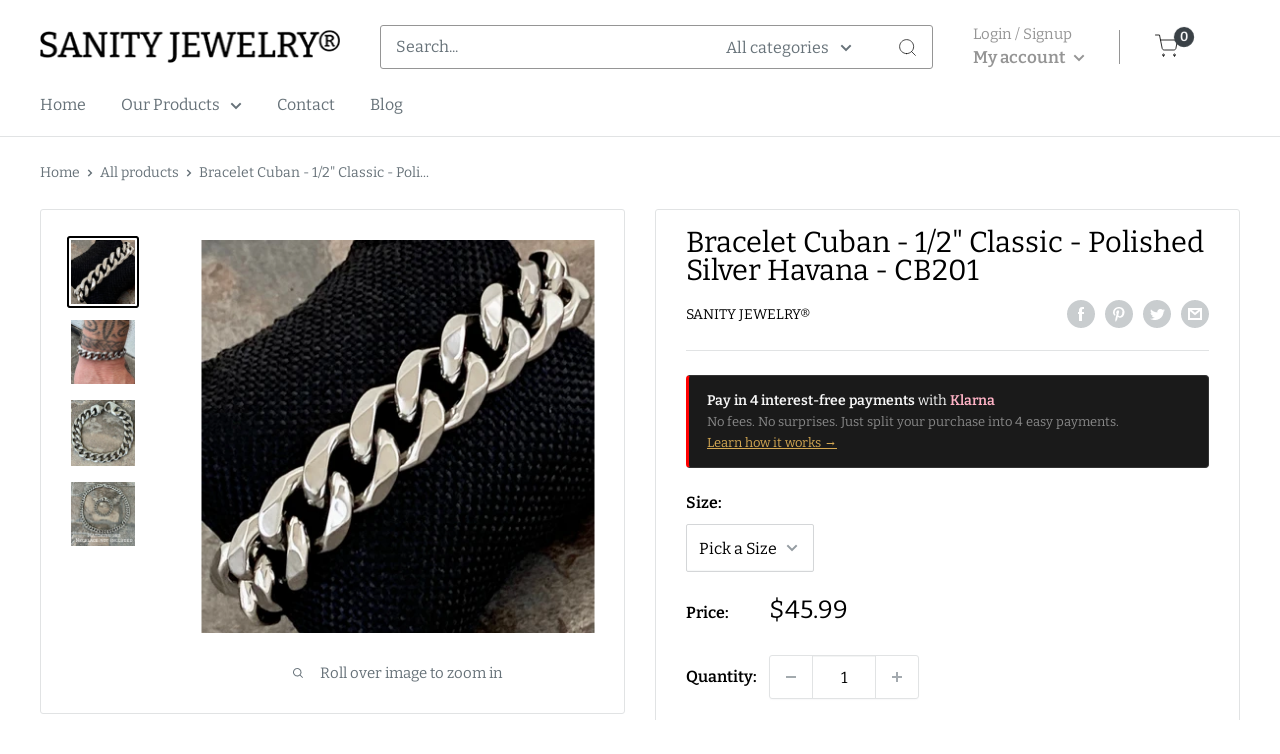

--- FILE ---
content_type: text/html; charset=utf-8
request_url: https://sanityjewelry.com/products/bracelet-diamond-cut-cuban-link-custom-polished-3-8-wide-cb11
body_size: 38472
content:
<!doctype html>

<html class="no-js" lang="en">
  <head>
    
    <meta charset="utf-8">
    <meta name="viewport" content="width=device-width, initial-scale=1.0, height=device-height, minimum-scale=1.0, maximum-scale=1.0">
    <meta name="theme-color" content="#000000">
    <meta name="facebook-domain-verification" content="4znrn8smwd779vev3r8rz6czrk2dyn" /> 
    <meta name="facebook-domain-verification" content="gvqb7waa0le6ejb8b8lt30lqicyg3m" /><title>Bracelet Cuban - 1/2&quot; Classic - Polished Silver Havana - CB201
</title><meta name="description" content="We have a matching Necklace - CLICK HERE The Cuban link chain is a variation of the standard cable link chain and features oval links that intersect in a rope pattern. The links twist into a cable-like design, which gives it a bit of a traditional look and is 1/2&#39;&#39; wide. Stainless Steel is hypoallergenic, so it won’t r"><link rel="canonical" href="https://sanityjewelry.com/products/bracelet-diamond-cut-cuban-link-custom-polished-3-8-wide-cb11"><link rel="shortcut icon" href="//sanityjewelry.com/cdn/shop/files/favicon-logo_96x96.png?v=1738718507" type="image/png"><link rel="preload" as="style" href="//sanityjewelry.com/cdn/shop/t/27/assets/theme.css?v=29234387598530878141684349327">
    <link rel="preload" as="script" href="//sanityjewelry.com/cdn/shop/t/27/assets/theme.js?v=111090939716964595871664362832">
    <link rel="preconnect" href="https://cdn.shopify.com">
    <link rel="preconnect" href="https://fonts.shopifycdn.com">
    <link rel="dns-prefetch" href="https://productreviews.shopifycdn.com">
    <link rel="dns-prefetch" href="https://ajax.googleapis.com">
    <link rel="dns-prefetch" href="https://maps.googleapis.com">
    <link rel="dns-prefetch" href="https://maps.gstatic.com">

    <meta property="og:type" content="product">
  <meta property="og:title" content="Bracelet Cuban - 1/2&quot; Classic -  Polished Silver Havana - CB201"><meta property="og:image" content="http://sanityjewelry.com/cdn/shop/files/bracelet-bracelet-cuban-1-2-classic-polished-silver-havana-cb201-bracelet-cuban-1-2-classic-polished-silver-havana-cb201-1194716862.jpg?v=1758829765">
    <meta property="og:image:secure_url" content="https://sanityjewelry.com/cdn/shop/files/bracelet-bracelet-cuban-1-2-classic-polished-silver-havana-cb201-bracelet-cuban-1-2-classic-polished-silver-havana-cb201-1194716862.jpg?v=1758829765">
    <meta property="og:image:width" content="1969">
    <meta property="og:image:height" content="1969"><meta property="product:price:amount" content="45.99">
  <meta property="product:price:currency" content="USD"><meta property="og:description" content="We have a matching Necklace - CLICK HERE The Cuban link chain is a variation of the standard cable link chain and features oval links that intersect in a rope pattern. The links twist into a cable-like design, which gives it a bit of a traditional look and is 1/2&#39;&#39; wide. Stainless Steel is hypoallergenic, so it won’t r"><meta property="og:url" content="https://sanityjewelry.com/products/bracelet-diamond-cut-cuban-link-custom-polished-3-8-wide-cb11">
<meta property="og:site_name" content="SANITY JEWELRY®"><meta name="twitter:card" content="summary"><meta name="twitter:title" content="Bracelet Cuban - 1/2&quot; Classic -  Polished Silver Havana - CB201">
  <meta name="twitter:description" content="
We have a matching Necklace - CLICK HERE
The Cuban link chain is a variation of the standard cable link chain and features oval links that intersect in a rope pattern. The links twist into a cable-like design, which gives it a bit of a traditional look and is 1/2&#39;&#39; wide.
Stainless Steel is hypoallergenic, so it won’t rust,tarnish or cause and sort of discoloration.
Call 321-271-5134 if you need help placing your order.
">
  <meta name="twitter:image" content="https://sanityjewelry.com/cdn/shop/files/bracelet-bracelet-cuban-1-2-classic-polished-silver-havana-cb201-bracelet-cuban-1-2-classic-polished-silver-havana-cb201-1194716862_600x600_crop_center.jpg?v=1758829765"><script type="text/javascript">const observer = new MutationObserver(e => { e.forEach(({ addedNodes: e }) => { e.forEach(e => { 1 === e.nodeType && "SCRIPT" === e.tagName && (e.innerHTML.includes("asyncLoad") && (e.innerHTML = e.innerHTML.replace("if(window.attachEvent)", "document.addEventListener('asyncLazyLoad',function(event){asyncLoad();});if(window.attachEvent)").replaceAll(", asyncLoad", ", function(){}")), e.innerHTML.includes("PreviewBarInjector") && (e.innerHTML = e.innerHTML.replace("DOMContentLoaded", "asyncLazyLoad")), (e.className == 'analytics') && (e.type = 'text/lazyload'),(e.src.includes("assets/storefront/features")||e.src.includes("assets/shopify_pay")||e.src.includes("connect.facebook.net"))&&(e.setAttribute("data-src", e.src), e.removeAttribute("src")))})})});observer.observe(document.documentElement,{childList:!0,subtree:!0})</script>  <script src="//cdn.shopify.com/s/files/1/0603/7530/2276/t/1/assets/option_selection.js" type="text/javascript"></script>

    <link rel="preload" href="//sanityjewelry.com/cdn/fonts/bitter/bitter_n4.0eb1d888c7dcf4b324dcc95156ce047a083f85f9.woff2" as="font" type="font/woff2" crossorigin><link rel="preload" href="//sanityjewelry.com/cdn/fonts/bitter/bitter_n4.0eb1d888c7dcf4b324dcc95156ce047a083f85f9.woff2" as="font" type="font/woff2" crossorigin><style>
  @font-face {
  font-family: Bitter;
  font-weight: 400;
  font-style: normal;
  font-display: swap;
  src: url("//sanityjewelry.com/cdn/fonts/bitter/bitter_n4.0eb1d888c7dcf4b324dcc95156ce047a083f85f9.woff2") format("woff2"),
       url("//sanityjewelry.com/cdn/fonts/bitter/bitter_n4.c816fa70d91ea90e3facdf24d42f14fc862a7052.woff") format("woff");
}

  @font-face {
  font-family: Bitter;
  font-weight: 400;
  font-style: normal;
  font-display: swap;
  src: url("//sanityjewelry.com/cdn/fonts/bitter/bitter_n4.0eb1d888c7dcf4b324dcc95156ce047a083f85f9.woff2") format("woff2"),
       url("//sanityjewelry.com/cdn/fonts/bitter/bitter_n4.c816fa70d91ea90e3facdf24d42f14fc862a7052.woff") format("woff");
}

@font-face {
  font-family: Bitter;
  font-weight: 600;
  font-style: normal;
  font-display: swap;
  src: url("//sanityjewelry.com/cdn/fonts/bitter/bitter_n6.a4e85bdfbab4b8a8041adef6e81d3963bfcda494.woff2") format("woff2"),
       url("//sanityjewelry.com/cdn/fonts/bitter/bitter_n6.63ca9f7700cc1934355ecc76946538d5601f3a84.woff") format("woff");
}

@font-face {
  font-family: Bitter;
  font-weight: 400;
  font-style: italic;
  font-display: swap;
  src: url("//sanityjewelry.com/cdn/fonts/bitter/bitter_i4.67df40d17d77ae12f13ff551bfa685c46846abc0.woff2") format("woff2"),
       url("//sanityjewelry.com/cdn/fonts/bitter/bitter_i4.b634e2f1232e0bcbc4eca7a49cd637dc6763bba9.woff") format("woff");
}


  @font-face {
  font-family: Bitter;
  font-weight: 700;
  font-style: normal;
  font-display: swap;
  src: url("//sanityjewelry.com/cdn/fonts/bitter/bitter_n7.6f54d15cb20937e632243f04624136dd03296182.woff2") format("woff2"),
       url("//sanityjewelry.com/cdn/fonts/bitter/bitter_n7.a83f6c3c62c7eb472ab1c4f0356455e4be4dfdc5.woff") format("woff");
}

  @font-face {
  font-family: Bitter;
  font-weight: 400;
  font-style: italic;
  font-display: swap;
  src: url("//sanityjewelry.com/cdn/fonts/bitter/bitter_i4.67df40d17d77ae12f13ff551bfa685c46846abc0.woff2") format("woff2"),
       url("//sanityjewelry.com/cdn/fonts/bitter/bitter_i4.b634e2f1232e0bcbc4eca7a49cd637dc6763bba9.woff") format("woff");
}

  @font-face {
  font-family: Bitter;
  font-weight: 700;
  font-style: italic;
  font-display: swap;
  src: url("//sanityjewelry.com/cdn/fonts/bitter/bitter_i7.485957fb58715eb0a05a877c35d35fd280cb7e07.woff2") format("woff2"),
       url("//sanityjewelry.com/cdn/fonts/bitter/bitter_i7.3f7595391ddb853e63ac4226f896c9702ca9b5b0.woff") format("woff");
}


  :root {
    --default-text-font-size : 15px;
    --base-text-font-size    : 16px;
    --heading-font-family    : Bitter, serif;
    --heading-font-weight    : 400;
    --heading-font-style     : normal;
    --text-font-family       : Bitter, serif;
    --text-font-weight       : 400;
    --text-font-style        : normal;
    --text-font-bolder-weight: 600;
    --text-link-decoration   : underline;

    --text-color               : #677279;
    --text-color-rgb           : 103, 114, 121;
    --heading-color            : #000000;
    --border-color             : #e1e3e4;
    --border-color-rgb         : 225, 227, 228;
    --form-border-color        : #d4d6d8;
    --accent-color             : #000000;
    --accent-color-rgb         : 0, 0, 0;
    --link-color               : #000000;
    --link-color-hover         : #000000;
    --background               : #ffffff;
    --secondary-background     : #ffffff;
    --secondary-background-rgb : 255, 255, 255;
    --accent-background        : rgba(0, 0, 0, 0.08);

    --input-background: #ffffff;

    --error-color       : #ff0000;
    --error-background  : rgba(255, 0, 0, 0.07);
    --success-color     : #00aa00;
    --success-background: rgba(0, 170, 0, 0.11);

    --primary-button-background      : #3a4146;
    --primary-button-background-rgb  : 58, 65, 70;
    --primary-button-text-color      : #ffffff;
    --secondary-button-background    : #3a4146;
    --secondary-button-background-rgb: 58, 65, 70;
    --secondary-button-text-color    : #ffffff;

    --header-background      : #ffffff;
    --header-text-color      : #ffffff;
    --header-light-text-color: #ffffff;
    --header-border-color    : rgba(255, 255, 255, 0.3);
    --header-accent-color    : #3a4146;

    --footer-background-color:    #f7f7f7;
    --footer-heading-text-color:  #000000;
    --footer-body-text-color:     #000000;
    --footer-body-text-color-rgb: 0, 0, 0;
    --footer-accent-color:        #3a4146;
    --footer-accent-color-rgb:    58, 65, 70;
    --footer-border:              none;
    
    --flickity-arrow-color: #abb1b4;--product-on-sale-accent           : #ee0000;
    --product-on-sale-accent-rgb       : 238, 0, 0;
    --product-on-sale-color            : #ffffff;
    --product-in-stock-color           : #008a00;
    --product-low-stock-color          : #ee0000;
    --product-sold-out-color           : #8a9297;
    --product-custom-label-1-background: #008a00;
    --product-custom-label-1-color     : #ffffff;
    --product-custom-label-2-background: #00a500;
    --product-custom-label-2-color     : #ffffff;
    --product-review-star-color        : #ffbd00;

    --mobile-container-gutter : 20px;
    --desktop-container-gutter: 40px;

    /* Shopify related variables */
    --payment-terms-background-color: #ffffff;
  }
</style>

<script>
  // IE11 does not have support for CSS variables, so we have to polyfill them
  if (!(((window || {}).CSS || {}).supports && window.CSS.supports('(--a: 0)'))) {
    const script = document.createElement('script');
    script.type = 'text/javascript';
    script.src = 'https://cdn.jsdelivr.net/npm/css-vars-ponyfill@2';
    script.onload = function() {
      cssVars({});
    };

    document.getElementsByTagName('head')[0].appendChild(script);
  }
</script>

 
  
    <script>window.performance && window.performance.mark && window.performance.mark('shopify.content_for_header.start');</script><meta name="google-site-verification" content="V4c5JwOzuzaKZCnXAwozmeki26wAp7xasJZsQr4WPIM">
<meta name="google-site-verification" content="zrTqaF5NS5JcEGPUXjK1kx1wO7Wg4GjX-bP_ZV-ZASY">
<meta id="shopify-digital-wallet" name="shopify-digital-wallet" content="/16333255/digital_wallets/dialog">
<meta name="shopify-checkout-api-token" content="73a4729927fed111689b5e98a859f720">
<meta id="in-context-paypal-metadata" data-shop-id="16333255" data-venmo-supported="true" data-environment="production" data-locale="en_US" data-paypal-v4="true" data-currency="USD">
<link rel="alternate" type="application/json+oembed" href="https://sanityjewelry.com/products/bracelet-diamond-cut-cuban-link-custom-polished-3-8-wide-cb11.oembed">
<script async="async" src="/checkouts/internal/preloads.js?locale=en-US"></script>
<script id="shopify-features" type="application/json">{"accessToken":"73a4729927fed111689b5e98a859f720","betas":["rich-media-storefront-analytics"],"domain":"sanityjewelry.com","predictiveSearch":true,"shopId":16333255,"locale":"en"}</script>
<script>var Shopify = Shopify || {};
Shopify.shop = "sanity-jewelry.myshopify.com";
Shopify.locale = "en";
Shopify.currency = {"active":"USD","rate":"1.0"};
Shopify.country = "US";
Shopify.theme = {"name":"R+Warehouse-ITG | Optimized","id":124950806643,"schema_name":"Warehouse","schema_version":"2.8.4","theme_store_id":871,"role":"main"};
Shopify.theme.handle = "null";
Shopify.theme.style = {"id":null,"handle":null};
Shopify.cdnHost = "sanityjewelry.com/cdn";
Shopify.routes = Shopify.routes || {};
Shopify.routes.root = "/";</script>
<script type="module">!function(o){(o.Shopify=o.Shopify||{}).modules=!0}(window);</script>
<script>!function(o){function n(){var o=[];function n(){o.push(Array.prototype.slice.apply(arguments))}return n.q=o,n}var t=o.Shopify=o.Shopify||{};t.loadFeatures=n(),t.autoloadFeatures=n()}(window);</script>
<script id="shop-js-analytics" type="application/json">{"pageType":"product"}</script>
<script defer="defer" async type="module" src="//sanityjewelry.com/cdn/shopifycloud/shop-js/modules/v2/client.init-shop-cart-sync_C5BV16lS.en.esm.js"></script>
<script defer="defer" async type="module" src="//sanityjewelry.com/cdn/shopifycloud/shop-js/modules/v2/chunk.common_CygWptCX.esm.js"></script>
<script type="module">
  await import("//sanityjewelry.com/cdn/shopifycloud/shop-js/modules/v2/client.init-shop-cart-sync_C5BV16lS.en.esm.js");
await import("//sanityjewelry.com/cdn/shopifycloud/shop-js/modules/v2/chunk.common_CygWptCX.esm.js");

  window.Shopify.SignInWithShop?.initShopCartSync?.({"fedCMEnabled":true,"windoidEnabled":true});

</script>
<script>(function() {
  var isLoaded = false;
  function asyncLoad() {
    if (isLoaded) return;
    isLoaded = true;
    var urls = ["\/\/shopify.privy.com\/widget.js?shop=sanity-jewelry.myshopify.com","https:\/\/hidepaypal2-static.inscoder.com\/st-hidepaypal-cart-on.min.js?shop=sanity-jewelry.myshopify.com","https:\/\/hidepaypal2-static.inscoder.com\/st-hidepaypal-checkout-on.min.js?shop=sanity-jewelry.myshopify.com","https:\/\/hidepaypal2-static.inscoder.com\/st-hidepaypal-product-on.min.js?shop=sanity-jewelry.myshopify.com","https:\/\/cdn-bundler.nice-team.net\/app\/js\/bundler.js?shop=sanity-jewelry.myshopify.com","https:\/\/cdn.attn.tv\/sanityjewelry\/dtag.js?shop=sanity-jewelry.myshopify.com","https:\/\/ppslider.netlify.app\/s\/v1.sanity-jewelry.js?ac1=000000\u0026ap=ms\u0026arrows_bg=ffffff\u0026at=cho\u0026dc1=\u0026dc2=\u0026dots_bg=\u0026dots_type=none\u0026dots_vposition=bottom\u0026ds=true\u0026hide=\u0026max_slides=5\u0026slider_mode=img_swap\u0026v=2\u0026vif=\u0026shop=sanity-jewelry.myshopify.com"];
    for (var i = 0; i < urls.length; i++) {
      var s = document.createElement('script');
      s.type = 'text/javascript';
      s.async = true;
      s.src = urls[i];
      var x = document.getElementsByTagName('script')[0];
      x.parentNode.insertBefore(s, x);
    }
  };
  if(window.attachEvent) {
    window.attachEvent('onload', asyncLoad);
  } else {
    window.addEventListener('load', asyncLoad, false);
  }
})();</script>
<script id="__st">var __st={"a":16333255,"offset":-18000,"reqid":"38e1deaf-cfe1-4e97-b907-ab950d93c7ad-1768824565","pageurl":"sanityjewelry.com\/products\/bracelet-diamond-cut-cuban-link-custom-polished-3-8-wide-cb11","u":"e28a85777a35","p":"product","rtyp":"product","rid":7471121662067};</script>
<script>window.ShopifyPaypalV4VisibilityTracking = true;</script>
<script id="captcha-bootstrap">!function(){'use strict';const t='contact',e='account',n='new_comment',o=[[t,t],['blogs',n],['comments',n],[t,'customer']],c=[[e,'customer_login'],[e,'guest_login'],[e,'recover_customer_password'],[e,'create_customer']],r=t=>t.map((([t,e])=>`form[action*='/${t}']:not([data-nocaptcha='true']) input[name='form_type'][value='${e}']`)).join(','),a=t=>()=>t?[...document.querySelectorAll(t)].map((t=>t.form)):[];function s(){const t=[...o],e=r(t);return a(e)}const i='password',u='form_key',d=['recaptcha-v3-token','g-recaptcha-response','h-captcha-response',i],f=()=>{try{return window.sessionStorage}catch{return}},m='__shopify_v',_=t=>t.elements[u];function p(t,e,n=!1){try{const o=window.sessionStorage,c=JSON.parse(o.getItem(e)),{data:r}=function(t){const{data:e,action:n}=t;return t[m]||n?{data:e,action:n}:{data:t,action:n}}(c);for(const[e,n]of Object.entries(r))t.elements[e]&&(t.elements[e].value=n);n&&o.removeItem(e)}catch(o){console.error('form repopulation failed',{error:o})}}const l='form_type',E='cptcha';function T(t){t.dataset[E]=!0}const w=window,h=w.document,L='Shopify',v='ce_forms',y='captcha';let A=!1;((t,e)=>{const n=(g='f06e6c50-85a8-45c8-87d0-21a2b65856fe',I='https://cdn.shopify.com/shopifycloud/storefront-forms-hcaptcha/ce_storefront_forms_captcha_hcaptcha.v1.5.2.iife.js',D={infoText:'Protected by hCaptcha',privacyText:'Privacy',termsText:'Terms'},(t,e,n)=>{const o=w[L][v],c=o.bindForm;if(c)return c(t,g,e,D).then(n);var r;o.q.push([[t,g,e,D],n]),r=I,A||(h.body.append(Object.assign(h.createElement('script'),{id:'captcha-provider',async:!0,src:r})),A=!0)});var g,I,D;w[L]=w[L]||{},w[L][v]=w[L][v]||{},w[L][v].q=[],w[L][y]=w[L][y]||{},w[L][y].protect=function(t,e){n(t,void 0,e),T(t)},Object.freeze(w[L][y]),function(t,e,n,w,h,L){const[v,y,A,g]=function(t,e,n){const i=e?o:[],u=t?c:[],d=[...i,...u],f=r(d),m=r(i),_=r(d.filter((([t,e])=>n.includes(e))));return[a(f),a(m),a(_),s()]}(w,h,L),I=t=>{const e=t.target;return e instanceof HTMLFormElement?e:e&&e.form},D=t=>v().includes(t);t.addEventListener('submit',(t=>{const e=I(t);if(!e)return;const n=D(e)&&!e.dataset.hcaptchaBound&&!e.dataset.recaptchaBound,o=_(e),c=g().includes(e)&&(!o||!o.value);(n||c)&&t.preventDefault(),c&&!n&&(function(t){try{if(!f())return;!function(t){const e=f();if(!e)return;const n=_(t);if(!n)return;const o=n.value;o&&e.removeItem(o)}(t);const e=Array.from(Array(32),(()=>Math.random().toString(36)[2])).join('');!function(t,e){_(t)||t.append(Object.assign(document.createElement('input'),{type:'hidden',name:u})),t.elements[u].value=e}(t,e),function(t,e){const n=f();if(!n)return;const o=[...t.querySelectorAll(`input[type='${i}']`)].map((({name:t})=>t)),c=[...d,...o],r={};for(const[a,s]of new FormData(t).entries())c.includes(a)||(r[a]=s);n.setItem(e,JSON.stringify({[m]:1,action:t.action,data:r}))}(t,e)}catch(e){console.error('failed to persist form',e)}}(e),e.submit())}));const S=(t,e)=>{t&&!t.dataset[E]&&(n(t,e.some((e=>e===t))),T(t))};for(const o of['focusin','change'])t.addEventListener(o,(t=>{const e=I(t);D(e)&&S(e,y())}));const B=e.get('form_key'),M=e.get(l),P=B&&M;t.addEventListener('DOMContentLoaded',(()=>{const t=y();if(P)for(const e of t)e.elements[l].value===M&&p(e,B);[...new Set([...A(),...v().filter((t=>'true'===t.dataset.shopifyCaptcha))])].forEach((e=>S(e,t)))}))}(h,new URLSearchParams(w.location.search),n,t,e,['guest_login'])})(!0,!0)}();</script>
<script integrity="sha256-4kQ18oKyAcykRKYeNunJcIwy7WH5gtpwJnB7kiuLZ1E=" data-source-attribution="shopify.loadfeatures" defer="defer" src="//sanityjewelry.com/cdn/shopifycloud/storefront/assets/storefront/load_feature-a0a9edcb.js" crossorigin="anonymous"></script>
<script data-source-attribution="shopify.dynamic_checkout.dynamic.init">var Shopify=Shopify||{};Shopify.PaymentButton=Shopify.PaymentButton||{isStorefrontPortableWallets:!0,init:function(){window.Shopify.PaymentButton.init=function(){};var t=document.createElement("script");t.src="https://sanityjewelry.com/cdn/shopifycloud/portable-wallets/latest/portable-wallets.en.js",t.type="module",document.head.appendChild(t)}};
</script>
<script data-source-attribution="shopify.dynamic_checkout.buyer_consent">
  function portableWalletsHideBuyerConsent(e){var t=document.getElementById("shopify-buyer-consent"),n=document.getElementById("shopify-subscription-policy-button");t&&n&&(t.classList.add("hidden"),t.setAttribute("aria-hidden","true"),n.removeEventListener("click",e))}function portableWalletsShowBuyerConsent(e){var t=document.getElementById("shopify-buyer-consent"),n=document.getElementById("shopify-subscription-policy-button");t&&n&&(t.classList.remove("hidden"),t.removeAttribute("aria-hidden"),n.addEventListener("click",e))}window.Shopify?.PaymentButton&&(window.Shopify.PaymentButton.hideBuyerConsent=portableWalletsHideBuyerConsent,window.Shopify.PaymentButton.showBuyerConsent=portableWalletsShowBuyerConsent);
</script>
<script>
  function portableWalletsCleanup(e){e&&e.src&&console.error("Failed to load portable wallets script "+e.src);var t=document.querySelectorAll("shopify-accelerated-checkout .shopify-payment-button__skeleton, shopify-accelerated-checkout-cart .wallet-cart-button__skeleton"),e=document.getElementById("shopify-buyer-consent");for(let e=0;e<t.length;e++)t[e].remove();e&&e.remove()}function portableWalletsNotLoadedAsModule(e){e instanceof ErrorEvent&&"string"==typeof e.message&&e.message.includes("import.meta")&&"string"==typeof e.filename&&e.filename.includes("portable-wallets")&&(window.removeEventListener("error",portableWalletsNotLoadedAsModule),window.Shopify.PaymentButton.failedToLoad=e,"loading"===document.readyState?document.addEventListener("DOMContentLoaded",window.Shopify.PaymentButton.init):window.Shopify.PaymentButton.init())}window.addEventListener("error",portableWalletsNotLoadedAsModule);
</script>

<script type="module" src="https://sanityjewelry.com/cdn/shopifycloud/portable-wallets/latest/portable-wallets.en.js" onError="portableWalletsCleanup(this)" crossorigin="anonymous"></script>
<script nomodule>
  document.addEventListener("DOMContentLoaded", portableWalletsCleanup);
</script>

<link id="shopify-accelerated-checkout-styles" rel="stylesheet" media="screen" href="https://sanityjewelry.com/cdn/shopifycloud/portable-wallets/latest/accelerated-checkout-backwards-compat.css" crossorigin="anonymous">
<style id="shopify-accelerated-checkout-cart">
        #shopify-buyer-consent {
  margin-top: 1em;
  display: inline-block;
  width: 100%;
}

#shopify-buyer-consent.hidden {
  display: none;
}

#shopify-subscription-policy-button {
  background: none;
  border: none;
  padding: 0;
  text-decoration: underline;
  font-size: inherit;
  cursor: pointer;
}

#shopify-subscription-policy-button::before {
  box-shadow: none;
}

      </style>

<script>window.performance && window.performance.mark && window.performance.mark('shopify.content_for_header.end');</script>

    <link rel="stylesheet" href="//sanityjewelry.com/cdn/shop/t/27/assets/theme.css?v=29234387598530878141684349327">
    <link rel="stylesheet" href="//sanityjewelry.com/cdn/shop/t/27/assets/slick-theme.css?v=157314455457895075361664362832">
  <link rel="stylesheet" href="//sanityjewelry.com/cdn/shop/t/27/assets/slick.css?v=98340474046176884051664362832">


    
  <script type="application/ld+json">
  {
    "@context": "https://schema.org",
    "@type": "Product",
    "productID": 7471121662067,
    "offers": [{
          "@type": "Offer",
          "name": "8 inches",
          "availability":"https://schema.org/InStock",
          "price": 45.99,
          "priceCurrency": "USD",
          "priceValidUntil": "2026-01-29","sku": "CB201-8",
          "url": "/products/bracelet-diamond-cut-cuban-link-custom-polished-3-8-wide-cb11?variant=42761531687027"
        },
{
          "@type": "Offer",
          "name": "8.5 inches",
          "availability":"https://schema.org/InStock",
          "price": 45.99,
          "priceCurrency": "USD",
          "priceValidUntil": "2026-01-29","sku": "CB201-8.5",
          "url": "/products/bracelet-diamond-cut-cuban-link-custom-polished-3-8-wide-cb11?variant=41527050240115"
        },
{
          "@type": "Offer",
          "name": "9 inches",
          "availability":"https://schema.org/InStock",
          "price": 45.99,
          "priceCurrency": "USD",
          "priceValidUntil": "2026-01-29","sku": "CB201-9",
          "url": "/products/bracelet-diamond-cut-cuban-link-custom-polished-3-8-wide-cb11?variant=41527050272883"
        },
{
          "@type": "Offer",
          "name": "9.5 inches",
          "availability":"https://schema.org/InStock",
          "price": 45.99,
          "priceCurrency": "USD",
          "priceValidUntil": "2026-01-29","sku": "CB201-9.5",
          "url": "/products/bracelet-diamond-cut-cuban-link-custom-polished-3-8-wide-cb11?variant=41527050305651"
        }
],"brand": {
      "@type": "Brand",
      "name": "SANITY JEWELRY®"
    },
    "name": "Bracelet Cuban - 1\/2\" Classic -  Polished Silver Havana - CB201",
    "age_group": "all",
    "gender": "unisex",
    "color": "silver",
    "description": "\nWe have a matching Necklace - CLICK HERE\nThe Cuban link chain is a variation of the standard cable link chain and features oval links that intersect in a rope pattern. The links twist into a cable-like design, which gives it a bit of a traditional look and is 1\/2'' wide.\nStainless Steel is hypoallergenic, so it won’t rust,tarnish or cause and sort of discoloration.\nCall 321-271-5134 if you need help placing your order.\n",
    "category": "Bracelet",
    "url": "/products/bracelet-diamond-cut-cuban-link-custom-polished-3-8-wide-cb11",
    "sku": "CB201-8",
    "image": {
      "@type": "ImageObject",
      "url": "https://sanityjewelry.com/cdn/shop/files/bracelet-bracelet-cuban-1-2-classic-polished-silver-havana-cb201-bracelet-cuban-1-2-classic-polished-silver-havana-cb201-1194716862.jpg?v=1758829765&width=1024",
      "image": "https://sanityjewelry.com/cdn/shop/files/bracelet-bracelet-cuban-1-2-classic-polished-silver-havana-cb201-bracelet-cuban-1-2-classic-polished-silver-havana-cb201-1194716862.jpg?v=1758829765&width=1024",
      "name": "SANITY JEWELRY® Bracelet Bracelet Cuban - 1\/2\" Classic -  Polished Silver Havana - CB201",
      "width": "1024",
      "height": "1024"
    }
  }
  </script>



  <script type="application/ld+json">
  {
    "@context": "https://schema.org",
    "@type": "BreadcrumbList",
  "itemListElement": [{
      "@type": "ListItem",
      "position": 1,
      "name": "Home",
      "item": "https://sanityjewelry.com"
    },{
          "@type": "ListItem",
          "position": 2,
          "name": "Bracelet Cuban - 1\/2\" Classic -  Polished Silver Havana - CB201",
          "item": "https://sanityjewelry.com/products/bracelet-diamond-cut-cuban-link-custom-polished-3-8-wide-cb11"
        }]
  }
  </script>



    <script>
      // This allows to expose several variables to the global scope, to be used in scripts
      window.theme = {
        pageType: "product",
        cartCount: 0,
        moneyFormat: "${{amount}}",
        moneyWithCurrencyFormat: "${{amount}} USD",
        currencyCodeEnabled: false,
        showDiscount: true,
        discountMode: "saving",
        searchMode: "product,article",
        searchUnavailableProducts: "last",
        cartType: "drawer"
      };

      window.routes = {
        rootUrl: "\/",
        rootUrlWithoutSlash: '',
        cartUrl: "\/cart",
        cartAddUrl: "\/cart\/add",
        cartChangeUrl: "\/cart\/change",
        searchUrl: "\/search",
        productRecommendationsUrl: "\/recommendations\/products"
      };

      window.languages = {
        productRegularPrice: "Regular price",
        productSalePrice: "Sale price",
        collectionOnSaleLabel: "Save {{savings}}",
        productFormUnavailable: "Make a selection",
        productFormAddToCart: "Add to cart",
        productFormPreOrder: "Pre-order",
        productFormSoldOut: "Sold out",
        productAdded: "Product has been added to your cart",
        productAddedShort: "Added!",
        shippingEstimatorNoResults: "No shipping could be found for your address.",
        shippingEstimatorOneResult: "There is one shipping rate for your address:",
        shippingEstimatorMultipleResults: "There are {{count}} shipping rates for your address:",
        shippingEstimatorErrors: "There are some errors:"
      };

      window.lazySizesConfig = {
        loadHidden: false,
        hFac: 0.8,
        expFactor: 3,
        customMedia: {
          '--phone': '(max-width: 640px)',
          '--tablet': '(min-width: 641px) and (max-width: 1023px)',
          '--lap': '(min-width: 1024px)'
        }
      };

      document.documentElement.className = document.documentElement.className.replace('no-js', 'js');
    </script><script src="//sanityjewelry.com/cdn/shop/t/27/assets/jquery.min.js?v=115860211936397945481664362832"></script>
    <script src="//sanityjewelry.com/cdn/shop/t/27/assets/theme.js?v=111090939716964595871664362832" defer></script>
    <!-- "snippets/alireviews_core.liquid" was not rendered, the associated app was uninstalled --> 
    <script src="//sanityjewelry.com/cdn/shop/t/27/assets/custom.js?v=100097423900500623191664516755" defer></script>
    <script src="//sanityjewelry.com/cdn/shop/t/27/assets/slick.min.js?v=71779134894361685811664362832" defer="defer"></script>
 <script src="https://cdn.shopify.com/s/files/1/0382/4185/files/ajaxinate.js?937" defer="defer"></script><script>
        (function () {
          window.onpageshow = function() {
            // We force re-freshing the cart content onpageshow, as most browsers will serve a cache copy when hitting the
            // back button, which cause staled data
            document.documentElement.dispatchEvent(new CustomEvent('cart:refresh', {
              bubbles: true,
              detail: {scrollToTop: false}
            }));
          };
        })();
      </script><meta name="google-site-verification" content="EJGz2PfWgIdGXQL1lV-f-UttlSsGj-W-f-ykMSee5EY" />

  <!-- Google tag (gtag.js) -->
<script async src="https://www.googletagmanager.com/gtag/js?id=UA-97673341-1"></script>
<script>
  window.dataLayer = window.dataLayer || [];
  function gtag(){dataLayer.push(arguments);}
  gtag('js', new Date()); 

  gtag('config', 'UA-97673341-1');
</script>
  <!-- Google tag (gtag.js) -->
<script async src="https://www.googletagmanager.com/gtag/js?id=G-CBJ7XQFTKN"></script>
<script>
  window.dataLayer = window.dataLayer || [];
  function gtag(){dataLayer.push(arguments);}
  gtag('js', new Date());

  gtag('config', 'G-CBJ7XQFTKN');
</script>

 <link href="https://monorail-edge.shopifysvc.com" rel="dns-prefetch">
<script>(function(){if ("sendBeacon" in navigator && "performance" in window) {try {var session_token_from_headers = performance.getEntriesByType('navigation')[0].serverTiming.find(x => x.name == '_s').description;} catch {var session_token_from_headers = undefined;}var session_cookie_matches = document.cookie.match(/_shopify_s=([^;]*)/);var session_token_from_cookie = session_cookie_matches && session_cookie_matches.length === 2 ? session_cookie_matches[1] : "";var session_token = session_token_from_headers || session_token_from_cookie || "";function handle_abandonment_event(e) {var entries = performance.getEntries().filter(function(entry) {return /monorail-edge.shopifysvc.com/.test(entry.name);});if (!window.abandonment_tracked && entries.length === 0) {window.abandonment_tracked = true;var currentMs = Date.now();var navigation_start = performance.timing.navigationStart;var payload = {shop_id: 16333255,url: window.location.href,navigation_start,duration: currentMs - navigation_start,session_token,page_type: "product"};window.navigator.sendBeacon("https://monorail-edge.shopifysvc.com/v1/produce", JSON.stringify({schema_id: "online_store_buyer_site_abandonment/1.1",payload: payload,metadata: {event_created_at_ms: currentMs,event_sent_at_ms: currentMs}}));}}window.addEventListener('pagehide', handle_abandonment_event);}}());</script>
<script id="web-pixels-manager-setup">(function e(e,d,r,n,o){if(void 0===o&&(o={}),!Boolean(null===(a=null===(i=window.Shopify)||void 0===i?void 0:i.analytics)||void 0===a?void 0:a.replayQueue)){var i,a;window.Shopify=window.Shopify||{};var t=window.Shopify;t.analytics=t.analytics||{};var s=t.analytics;s.replayQueue=[],s.publish=function(e,d,r){return s.replayQueue.push([e,d,r]),!0};try{self.performance.mark("wpm:start")}catch(e){}var l=function(){var e={modern:/Edge?\/(1{2}[4-9]|1[2-9]\d|[2-9]\d{2}|\d{4,})\.\d+(\.\d+|)|Firefox\/(1{2}[4-9]|1[2-9]\d|[2-9]\d{2}|\d{4,})\.\d+(\.\d+|)|Chrom(ium|e)\/(9{2}|\d{3,})\.\d+(\.\d+|)|(Maci|X1{2}).+ Version\/(15\.\d+|(1[6-9]|[2-9]\d|\d{3,})\.\d+)([,.]\d+|)( \(\w+\)|)( Mobile\/\w+|) Safari\/|Chrome.+OPR\/(9{2}|\d{3,})\.\d+\.\d+|(CPU[ +]OS|iPhone[ +]OS|CPU[ +]iPhone|CPU IPhone OS|CPU iPad OS)[ +]+(15[._]\d+|(1[6-9]|[2-9]\d|\d{3,})[._]\d+)([._]\d+|)|Android:?[ /-](13[3-9]|1[4-9]\d|[2-9]\d{2}|\d{4,})(\.\d+|)(\.\d+|)|Android.+Firefox\/(13[5-9]|1[4-9]\d|[2-9]\d{2}|\d{4,})\.\d+(\.\d+|)|Android.+Chrom(ium|e)\/(13[3-9]|1[4-9]\d|[2-9]\d{2}|\d{4,})\.\d+(\.\d+|)|SamsungBrowser\/([2-9]\d|\d{3,})\.\d+/,legacy:/Edge?\/(1[6-9]|[2-9]\d|\d{3,})\.\d+(\.\d+|)|Firefox\/(5[4-9]|[6-9]\d|\d{3,})\.\d+(\.\d+|)|Chrom(ium|e)\/(5[1-9]|[6-9]\d|\d{3,})\.\d+(\.\d+|)([\d.]+$|.*Safari\/(?![\d.]+ Edge\/[\d.]+$))|(Maci|X1{2}).+ Version\/(10\.\d+|(1[1-9]|[2-9]\d|\d{3,})\.\d+)([,.]\d+|)( \(\w+\)|)( Mobile\/\w+|) Safari\/|Chrome.+OPR\/(3[89]|[4-9]\d|\d{3,})\.\d+\.\d+|(CPU[ +]OS|iPhone[ +]OS|CPU[ +]iPhone|CPU IPhone OS|CPU iPad OS)[ +]+(10[._]\d+|(1[1-9]|[2-9]\d|\d{3,})[._]\d+)([._]\d+|)|Android:?[ /-](13[3-9]|1[4-9]\d|[2-9]\d{2}|\d{4,})(\.\d+|)(\.\d+|)|Mobile Safari.+OPR\/([89]\d|\d{3,})\.\d+\.\d+|Android.+Firefox\/(13[5-9]|1[4-9]\d|[2-9]\d{2}|\d{4,})\.\d+(\.\d+|)|Android.+Chrom(ium|e)\/(13[3-9]|1[4-9]\d|[2-9]\d{2}|\d{4,})\.\d+(\.\d+|)|Android.+(UC? ?Browser|UCWEB|U3)[ /]?(15\.([5-9]|\d{2,})|(1[6-9]|[2-9]\d|\d{3,})\.\d+)\.\d+|SamsungBrowser\/(5\.\d+|([6-9]|\d{2,})\.\d+)|Android.+MQ{2}Browser\/(14(\.(9|\d{2,})|)|(1[5-9]|[2-9]\d|\d{3,})(\.\d+|))(\.\d+|)|K[Aa][Ii]OS\/(3\.\d+|([4-9]|\d{2,})\.\d+)(\.\d+|)/},d=e.modern,r=e.legacy,n=navigator.userAgent;return n.match(d)?"modern":n.match(r)?"legacy":"unknown"}(),u="modern"===l?"modern":"legacy",c=(null!=n?n:{modern:"",legacy:""})[u],f=function(e){return[e.baseUrl,"/wpm","/b",e.hashVersion,"modern"===e.buildTarget?"m":"l",".js"].join("")}({baseUrl:d,hashVersion:r,buildTarget:u}),m=function(e){var d=e.version,r=e.bundleTarget,n=e.surface,o=e.pageUrl,i=e.monorailEndpoint;return{emit:function(e){var a=e.status,t=e.errorMsg,s=(new Date).getTime(),l=JSON.stringify({metadata:{event_sent_at_ms:s},events:[{schema_id:"web_pixels_manager_load/3.1",payload:{version:d,bundle_target:r,page_url:o,status:a,surface:n,error_msg:t},metadata:{event_created_at_ms:s}}]});if(!i)return console&&console.warn&&console.warn("[Web Pixels Manager] No Monorail endpoint provided, skipping logging."),!1;try{return self.navigator.sendBeacon.bind(self.navigator)(i,l)}catch(e){}var u=new XMLHttpRequest;try{return u.open("POST",i,!0),u.setRequestHeader("Content-Type","text/plain"),u.send(l),!0}catch(e){return console&&console.warn&&console.warn("[Web Pixels Manager] Got an unhandled error while logging to Monorail."),!1}}}}({version:r,bundleTarget:l,surface:e.surface,pageUrl:self.location.href,monorailEndpoint:e.monorailEndpoint});try{o.browserTarget=l,function(e){var d=e.src,r=e.async,n=void 0===r||r,o=e.onload,i=e.onerror,a=e.sri,t=e.scriptDataAttributes,s=void 0===t?{}:t,l=document.createElement("script"),u=document.querySelector("head"),c=document.querySelector("body");if(l.async=n,l.src=d,a&&(l.integrity=a,l.crossOrigin="anonymous"),s)for(var f in s)if(Object.prototype.hasOwnProperty.call(s,f))try{l.dataset[f]=s[f]}catch(e){}if(o&&l.addEventListener("load",o),i&&l.addEventListener("error",i),u)u.appendChild(l);else{if(!c)throw new Error("Did not find a head or body element to append the script");c.appendChild(l)}}({src:f,async:!0,onload:function(){if(!function(){var e,d;return Boolean(null===(d=null===(e=window.Shopify)||void 0===e?void 0:e.analytics)||void 0===d?void 0:d.initialized)}()){var d=window.webPixelsManager.init(e)||void 0;if(d){var r=window.Shopify.analytics;r.replayQueue.forEach((function(e){var r=e[0],n=e[1],o=e[2];d.publishCustomEvent(r,n,o)})),r.replayQueue=[],r.publish=d.publishCustomEvent,r.visitor=d.visitor,r.initialized=!0}}},onerror:function(){return m.emit({status:"failed",errorMsg:"".concat(f," has failed to load")})},sri:function(e){var d=/^sha384-[A-Za-z0-9+/=]+$/;return"string"==typeof e&&d.test(e)}(c)?c:"",scriptDataAttributes:o}),m.emit({status:"loading"})}catch(e){m.emit({status:"failed",errorMsg:(null==e?void 0:e.message)||"Unknown error"})}}})({shopId: 16333255,storefrontBaseUrl: "https://sanityjewelry.com",extensionsBaseUrl: "https://extensions.shopifycdn.com/cdn/shopifycloud/web-pixels-manager",monorailEndpoint: "https://monorail-edge.shopifysvc.com/unstable/produce_batch",surface: "storefront-renderer",enabledBetaFlags: ["2dca8a86"],webPixelsConfigList: [{"id":"1481408627","configuration":"{\"businessId\":\"0A80C518E60FB1C25F1F6366\",\"environment\":\"production\",\"debug\":\"false\"}","eventPayloadVersion":"v1","runtimeContext":"STRICT","scriptVersion":"d5ef50063231899b62b2e476e608105a","type":"APP","apiClientId":861484,"privacyPurposes":["ANALYTICS","MARKETING","SALE_OF_DATA"],"dataSharingAdjustments":{"protectedCustomerApprovalScopes":["read_customer_email","read_customer_name","read_customer_personal_data","read_customer_phone"]}},{"id":"388595827","configuration":"{\"config\":\"{\\\"google_tag_ids\\\":[\\\"G-CBJ7XQFTKN\\\",\\\"AW-729831736\\\",\\\"GT-5DFRW3S\\\",\\\"G-ZDN1JLD2TR\\\"],\\\"target_country\\\":\\\"US\\\",\\\"gtag_events\\\":[{\\\"type\\\":\\\"search\\\",\\\"action_label\\\":[\\\"G-CBJ7XQFTKN\\\",\\\"AW-729831736\\\/phAuCNfM28EBELiygdwC\\\",\\\"G-ZDN1JLD2TR\\\"]},{\\\"type\\\":\\\"begin_checkout\\\",\\\"action_label\\\":[\\\"G-CBJ7XQFTKN\\\",\\\"AW-729831736\\\/jhzzCNTM28EBELiygdwC\\\",\\\"G-ZDN1JLD2TR\\\"]},{\\\"type\\\":\\\"view_item\\\",\\\"action_label\\\":[\\\"G-CBJ7XQFTKN\\\",\\\"AW-729831736\\\/m7d0CM7M28EBELiygdwC\\\",\\\"MC-FMQWLEN8T1\\\",\\\"G-ZDN1JLD2TR\\\"]},{\\\"type\\\":\\\"purchase\\\",\\\"action_label\\\":[\\\"G-CBJ7XQFTKN\\\",\\\"AW-729831736\\\/Ui9sCMvM28EBELiygdwC\\\",\\\"MC-FMQWLEN8T1\\\",\\\"G-ZDN1JLD2TR\\\"]},{\\\"type\\\":\\\"page_view\\\",\\\"action_label\\\":[\\\"G-CBJ7XQFTKN\\\",\\\"AW-729831736\\\/q38bCMjM28EBELiygdwC\\\",\\\"MC-FMQWLEN8T1\\\",\\\"G-ZDN1JLD2TR\\\"]},{\\\"type\\\":\\\"add_payment_info\\\",\\\"action_label\\\":[\\\"G-CBJ7XQFTKN\\\",\\\"AW-729831736\\\/Qee-CNrM28EBELiygdwC\\\",\\\"G-ZDN1JLD2TR\\\"]},{\\\"type\\\":\\\"add_to_cart\\\",\\\"action_label\\\":[\\\"G-CBJ7XQFTKN\\\",\\\"AW-729831736\\\/YmMDCNHM28EBELiygdwC\\\",\\\"G-ZDN1JLD2TR\\\"]}],\\\"enable_monitoring_mode\\\":false}\"}","eventPayloadVersion":"v1","runtimeContext":"OPEN","scriptVersion":"b2a88bafab3e21179ed38636efcd8a93","type":"APP","apiClientId":1780363,"privacyPurposes":[],"dataSharingAdjustments":{"protectedCustomerApprovalScopes":["read_customer_address","read_customer_email","read_customer_name","read_customer_personal_data","read_customer_phone"]}},{"id":"152698995","configuration":"{\"pixel_id\":\"1506235699703439\",\"pixel_type\":\"facebook_pixel\",\"metaapp_system_user_token\":\"-\"}","eventPayloadVersion":"v1","runtimeContext":"OPEN","scriptVersion":"ca16bc87fe92b6042fbaa3acc2fbdaa6","type":"APP","apiClientId":2329312,"privacyPurposes":["ANALYTICS","MARKETING","SALE_OF_DATA"],"dataSharingAdjustments":{"protectedCustomerApprovalScopes":["read_customer_address","read_customer_email","read_customer_name","read_customer_personal_data","read_customer_phone"]}},{"id":"53051507","configuration":"{\"tagID\":\"2614086206487\"}","eventPayloadVersion":"v1","runtimeContext":"STRICT","scriptVersion":"18031546ee651571ed29edbe71a3550b","type":"APP","apiClientId":3009811,"privacyPurposes":["ANALYTICS","MARKETING","SALE_OF_DATA"],"dataSharingAdjustments":{"protectedCustomerApprovalScopes":["read_customer_address","read_customer_email","read_customer_name","read_customer_personal_data","read_customer_phone"]}},{"id":"3113075","eventPayloadVersion":"1","runtimeContext":"LAX","scriptVersion":"1","type":"CUSTOM","privacyPurposes":["ANALYTICS","MARKETING","SALE_OF_DATA"],"name":"FB Pixel"},{"id":"97026163","eventPayloadVersion":"v1","runtimeContext":"LAX","scriptVersion":"1","type":"CUSTOM","privacyPurposes":["ANALYTICS"],"name":"Google Analytics tag (migrated)"},{"id":"shopify-app-pixel","configuration":"{}","eventPayloadVersion":"v1","runtimeContext":"STRICT","scriptVersion":"0450","apiClientId":"shopify-pixel","type":"APP","privacyPurposes":["ANALYTICS","MARKETING"]},{"id":"shopify-custom-pixel","eventPayloadVersion":"v1","runtimeContext":"LAX","scriptVersion":"0450","apiClientId":"shopify-pixel","type":"CUSTOM","privacyPurposes":["ANALYTICS","MARKETING"]}],isMerchantRequest: false,initData: {"shop":{"name":"SANITY JEWELRY®","paymentSettings":{"currencyCode":"USD"},"myshopifyDomain":"sanity-jewelry.myshopify.com","countryCode":"US","storefrontUrl":"https:\/\/sanityjewelry.com"},"customer":null,"cart":null,"checkout":null,"productVariants":[{"price":{"amount":45.99,"currencyCode":"USD"},"product":{"title":"Bracelet Cuban - 1\/2\" Classic -  Polished Silver Havana - CB201","vendor":"SANITY JEWELRY®","id":"7471121662067","untranslatedTitle":"Bracelet Cuban - 1\/2\" Classic -  Polished Silver Havana - CB201","url":"\/products\/bracelet-diamond-cut-cuban-link-custom-polished-3-8-wide-cb11","type":"Bracelet"},"id":"42761531687027","image":{"src":"\/\/sanityjewelry.com\/cdn\/shop\/files\/bracelet-bracelet-diamond-cut-cuban-link-custom-polished-3-8-wide-cb11-33950270226547.jpg?v=1758825043"},"sku":"CB201-8","title":"8 inches","untranslatedTitle":"8 inches"},{"price":{"amount":45.99,"currencyCode":"USD"},"product":{"title":"Bracelet Cuban - 1\/2\" Classic -  Polished Silver Havana - CB201","vendor":"SANITY JEWELRY®","id":"7471121662067","untranslatedTitle":"Bracelet Cuban - 1\/2\" Classic -  Polished Silver Havana - CB201","url":"\/products\/bracelet-diamond-cut-cuban-link-custom-polished-3-8-wide-cb11","type":"Bracelet"},"id":"41527050240115","image":{"src":"\/\/sanityjewelry.com\/cdn\/shop\/files\/bracelet-bracelet-diamond-cut-cuban-link-custom-polished-3-8-wide-cb11-33950270226547.jpg?v=1758825043"},"sku":"CB201-8.5","title":"8.5 inches","untranslatedTitle":"8.5 inches"},{"price":{"amount":45.99,"currencyCode":"USD"},"product":{"title":"Bracelet Cuban - 1\/2\" Classic -  Polished Silver Havana - CB201","vendor":"SANITY JEWELRY®","id":"7471121662067","untranslatedTitle":"Bracelet Cuban - 1\/2\" Classic -  Polished Silver Havana - CB201","url":"\/products\/bracelet-diamond-cut-cuban-link-custom-polished-3-8-wide-cb11","type":"Bracelet"},"id":"41527050272883","image":{"src":"\/\/sanityjewelry.com\/cdn\/shop\/files\/bracelet-bracelet-diamond-cut-cuban-link-custom-polished-3-8-wide-cb11-33950270226547.jpg?v=1758825043"},"sku":"CB201-9","title":"9 inches","untranslatedTitle":"9 inches"},{"price":{"amount":45.99,"currencyCode":"USD"},"product":{"title":"Bracelet Cuban - 1\/2\" Classic -  Polished Silver Havana - CB201","vendor":"SANITY JEWELRY®","id":"7471121662067","untranslatedTitle":"Bracelet Cuban - 1\/2\" Classic -  Polished Silver Havana - CB201","url":"\/products\/bracelet-diamond-cut-cuban-link-custom-polished-3-8-wide-cb11","type":"Bracelet"},"id":"41527050305651","image":{"src":"\/\/sanityjewelry.com\/cdn\/shop\/files\/bracelet-bracelet-diamond-cut-cuban-link-custom-polished-3-8-wide-cb11-33950270226547.jpg?v=1758825043"},"sku":"CB201-9.5","title":"9.5 inches","untranslatedTitle":"9.5 inches"}],"purchasingCompany":null},},"https://sanityjewelry.com/cdn","fcfee988w5aeb613cpc8e4bc33m6693e112",{"modern":"","legacy":""},{"shopId":"16333255","storefrontBaseUrl":"https:\/\/sanityjewelry.com","extensionBaseUrl":"https:\/\/extensions.shopifycdn.com\/cdn\/shopifycloud\/web-pixels-manager","surface":"storefront-renderer","enabledBetaFlags":"[\"2dca8a86\"]","isMerchantRequest":"false","hashVersion":"fcfee988w5aeb613cpc8e4bc33m6693e112","publish":"custom","events":"[[\"page_viewed\",{}],[\"product_viewed\",{\"productVariant\":{\"price\":{\"amount\":45.99,\"currencyCode\":\"USD\"},\"product\":{\"title\":\"Bracelet Cuban - 1\/2\\\" Classic -  Polished Silver Havana - CB201\",\"vendor\":\"SANITY JEWELRY®\",\"id\":\"7471121662067\",\"untranslatedTitle\":\"Bracelet Cuban - 1\/2\\\" Classic -  Polished Silver Havana - CB201\",\"url\":\"\/products\/bracelet-diamond-cut-cuban-link-custom-polished-3-8-wide-cb11\",\"type\":\"Bracelet\"},\"id\":\"42761531687027\",\"image\":{\"src\":\"\/\/sanityjewelry.com\/cdn\/shop\/files\/bracelet-bracelet-diamond-cut-cuban-link-custom-polished-3-8-wide-cb11-33950270226547.jpg?v=1758825043\"},\"sku\":\"CB201-8\",\"title\":\"8 inches\",\"untranslatedTitle\":\"8 inches\"}}]]"});</script><script>
  window.ShopifyAnalytics = window.ShopifyAnalytics || {};
  window.ShopifyAnalytics.meta = window.ShopifyAnalytics.meta || {};
  window.ShopifyAnalytics.meta.currency = 'USD';
  var meta = {"product":{"id":7471121662067,"gid":"gid:\/\/shopify\/Product\/7471121662067","vendor":"SANITY JEWELRY®","type":"Bracelet","handle":"bracelet-diamond-cut-cuban-link-custom-polished-3-8-wide-cb11","variants":[{"id":42761531687027,"price":4599,"name":"Bracelet Cuban - 1\/2\" Classic -  Polished Silver Havana - CB201 - 8 inches","public_title":"8 inches","sku":"CB201-8"},{"id":41527050240115,"price":4599,"name":"Bracelet Cuban - 1\/2\" Classic -  Polished Silver Havana - CB201 - 8.5 inches","public_title":"8.5 inches","sku":"CB201-8.5"},{"id":41527050272883,"price":4599,"name":"Bracelet Cuban - 1\/2\" Classic -  Polished Silver Havana - CB201 - 9 inches","public_title":"9 inches","sku":"CB201-9"},{"id":41527050305651,"price":4599,"name":"Bracelet Cuban - 1\/2\" Classic -  Polished Silver Havana - CB201 - 9.5 inches","public_title":"9.5 inches","sku":"CB201-9.5"}],"remote":false},"page":{"pageType":"product","resourceType":"product","resourceId":7471121662067,"requestId":"38e1deaf-cfe1-4e97-b907-ab950d93c7ad-1768824565"}};
  for (var attr in meta) {
    window.ShopifyAnalytics.meta[attr] = meta[attr];
  }
</script>
<script class="analytics">
  (function () {
    var customDocumentWrite = function(content) {
      var jquery = null;

      if (window.jQuery) {
        jquery = window.jQuery;
      } else if (window.Checkout && window.Checkout.$) {
        jquery = window.Checkout.$;
      }

      if (jquery) {
        jquery('body').append(content);
      }
    };

    var hasLoggedConversion = function(token) {
      if (token) {
        return document.cookie.indexOf('loggedConversion=' + token) !== -1;
      }
      return false;
    }

    var setCookieIfConversion = function(token) {
      if (token) {
        var twoMonthsFromNow = new Date(Date.now());
        twoMonthsFromNow.setMonth(twoMonthsFromNow.getMonth() + 2);

        document.cookie = 'loggedConversion=' + token + '; expires=' + twoMonthsFromNow;
      }
    }

    var trekkie = window.ShopifyAnalytics.lib = window.trekkie = window.trekkie || [];
    if (trekkie.integrations) {
      return;
    }
    trekkie.methods = [
      'identify',
      'page',
      'ready',
      'track',
      'trackForm',
      'trackLink'
    ];
    trekkie.factory = function(method) {
      return function() {
        var args = Array.prototype.slice.call(arguments);
        args.unshift(method);
        trekkie.push(args);
        return trekkie;
      };
    };
    for (var i = 0; i < trekkie.methods.length; i++) {
      var key = trekkie.methods[i];
      trekkie[key] = trekkie.factory(key);
    }
    trekkie.load = function(config) {
      trekkie.config = config || {};
      trekkie.config.initialDocumentCookie = document.cookie;
      var first = document.getElementsByTagName('script')[0];
      var script = document.createElement('script');
      script.type = 'text/javascript';
      script.onerror = function(e) {
        var scriptFallback = document.createElement('script');
        scriptFallback.type = 'text/javascript';
        scriptFallback.onerror = function(error) {
                var Monorail = {
      produce: function produce(monorailDomain, schemaId, payload) {
        var currentMs = new Date().getTime();
        var event = {
          schema_id: schemaId,
          payload: payload,
          metadata: {
            event_created_at_ms: currentMs,
            event_sent_at_ms: currentMs
          }
        };
        return Monorail.sendRequest("https://" + monorailDomain + "/v1/produce", JSON.stringify(event));
      },
      sendRequest: function sendRequest(endpointUrl, payload) {
        // Try the sendBeacon API
        if (window && window.navigator && typeof window.navigator.sendBeacon === 'function' && typeof window.Blob === 'function' && !Monorail.isIos12()) {
          var blobData = new window.Blob([payload], {
            type: 'text/plain'
          });

          if (window.navigator.sendBeacon(endpointUrl, blobData)) {
            return true;
          } // sendBeacon was not successful

        } // XHR beacon

        var xhr = new XMLHttpRequest();

        try {
          xhr.open('POST', endpointUrl);
          xhr.setRequestHeader('Content-Type', 'text/plain');
          xhr.send(payload);
        } catch (e) {
          console.log(e);
        }

        return false;
      },
      isIos12: function isIos12() {
        return window.navigator.userAgent.lastIndexOf('iPhone; CPU iPhone OS 12_') !== -1 || window.navigator.userAgent.lastIndexOf('iPad; CPU OS 12_') !== -1;
      }
    };
    Monorail.produce('monorail-edge.shopifysvc.com',
      'trekkie_storefront_load_errors/1.1',
      {shop_id: 16333255,
      theme_id: 124950806643,
      app_name: "storefront",
      context_url: window.location.href,
      source_url: "//sanityjewelry.com/cdn/s/trekkie.storefront.cd680fe47e6c39ca5d5df5f0a32d569bc48c0f27.min.js"});

        };
        scriptFallback.async = true;
        scriptFallback.src = '//sanityjewelry.com/cdn/s/trekkie.storefront.cd680fe47e6c39ca5d5df5f0a32d569bc48c0f27.min.js';
        first.parentNode.insertBefore(scriptFallback, first);
      };
      script.async = true;
      script.src = '//sanityjewelry.com/cdn/s/trekkie.storefront.cd680fe47e6c39ca5d5df5f0a32d569bc48c0f27.min.js';
      first.parentNode.insertBefore(script, first);
    };
    trekkie.load(
      {"Trekkie":{"appName":"storefront","development":false,"defaultAttributes":{"shopId":16333255,"isMerchantRequest":null,"themeId":124950806643,"themeCityHash":"7018572442937133804","contentLanguage":"en","currency":"USD","eventMetadataId":"a61bce5b-27ec-4695-a4fa-93d8650899b1"},"isServerSideCookieWritingEnabled":true,"monorailRegion":"shop_domain","enabledBetaFlags":["65f19447"]},"Session Attribution":{},"S2S":{"facebookCapiEnabled":true,"source":"trekkie-storefront-renderer","apiClientId":580111}}
    );

    var loaded = false;
    trekkie.ready(function() {
      if (loaded) return;
      loaded = true;

      window.ShopifyAnalytics.lib = window.trekkie;

      var originalDocumentWrite = document.write;
      document.write = customDocumentWrite;
      try { window.ShopifyAnalytics.merchantGoogleAnalytics.call(this); } catch(error) {};
      document.write = originalDocumentWrite;

      window.ShopifyAnalytics.lib.page(null,{"pageType":"product","resourceType":"product","resourceId":7471121662067,"requestId":"38e1deaf-cfe1-4e97-b907-ab950d93c7ad-1768824565","shopifyEmitted":true});

      var match = window.location.pathname.match(/checkouts\/(.+)\/(thank_you|post_purchase)/)
      var token = match? match[1]: undefined;
      if (!hasLoggedConversion(token)) {
        setCookieIfConversion(token);
        window.ShopifyAnalytics.lib.track("Viewed Product",{"currency":"USD","variantId":42761531687027,"productId":7471121662067,"productGid":"gid:\/\/shopify\/Product\/7471121662067","name":"Bracelet Cuban - 1\/2\" Classic -  Polished Silver Havana - CB201 - 8 inches","price":"45.99","sku":"CB201-8","brand":"SANITY JEWELRY®","variant":"8 inches","category":"Bracelet","nonInteraction":true,"remote":false},undefined,undefined,{"shopifyEmitted":true});
      window.ShopifyAnalytics.lib.track("monorail:\/\/trekkie_storefront_viewed_product\/1.1",{"currency":"USD","variantId":42761531687027,"productId":7471121662067,"productGid":"gid:\/\/shopify\/Product\/7471121662067","name":"Bracelet Cuban - 1\/2\" Classic -  Polished Silver Havana - CB201 - 8 inches","price":"45.99","sku":"CB201-8","brand":"SANITY JEWELRY®","variant":"8 inches","category":"Bracelet","nonInteraction":true,"remote":false,"referer":"https:\/\/sanityjewelry.com\/products\/bracelet-diamond-cut-cuban-link-custom-polished-3-8-wide-cb11"});
      }
    });


        var eventsListenerScript = document.createElement('script');
        eventsListenerScript.async = true;
        eventsListenerScript.src = "//sanityjewelry.com/cdn/shopifycloud/storefront/assets/shop_events_listener-3da45d37.js";
        document.getElementsByTagName('head')[0].appendChild(eventsListenerScript);

})();</script>
  <script>
  if (!window.ga || (window.ga && typeof window.ga !== 'function')) {
    window.ga = function ga() {
      (window.ga.q = window.ga.q || []).push(arguments);
      if (window.Shopify && window.Shopify.analytics && typeof window.Shopify.analytics.publish === 'function') {
        window.Shopify.analytics.publish("ga_stub_called", {}, {sendTo: "google_osp_migration"});
      }
      console.error("Shopify's Google Analytics stub called with:", Array.from(arguments), "\nSee https://help.shopify.com/manual/promoting-marketing/pixels/pixel-migration#google for more information.");
    };
    if (window.Shopify && window.Shopify.analytics && typeof window.Shopify.analytics.publish === 'function') {
      window.Shopify.analytics.publish("ga_stub_initialized", {}, {sendTo: "google_osp_migration"});
    }
  }
</script>
<script
  defer
  src="https://sanityjewelry.com/cdn/shopifycloud/perf-kit/shopify-perf-kit-3.0.4.min.js"
  data-application="storefront-renderer"
  data-shop-id="16333255"
  data-render-region="gcp-us-central1"
  data-page-type="product"
  data-theme-instance-id="124950806643"
  data-theme-name="Warehouse"
  data-theme-version="2.8.4"
  data-monorail-region="shop_domain"
  data-resource-timing-sampling-rate="10"
  data-shs="true"
  data-shs-beacon="true"
  data-shs-export-with-fetch="true"
  data-shs-logs-sample-rate="1"
  data-shs-beacon-endpoint="https://sanityjewelry.com/api/collect"
></script>
</head>
  <body class="warehouse--v1 itgpage-- features--animate-zoom template-product " data-instant-intensity="viewport">

  <!-- Google Tag Manager (noscript) -->
  <noscript><iframe src="https://www.googletagmanager.com/ns.html?id=GTM-WTSWK3V"
  height="0" width="0" style="display:none;visibility:hidden"></iframe></noscript>
  <!-- End Google Tag Manager (noscript) --><svg class="visually-hidden">
      <linearGradient id="rating-star-gradient-half">
        <stop offset="50%" stop-color="var(--product-review-star-color)" />
        <stop offset="50%" stop-color="rgba(var(--text-color-rgb), .4)" stop-opacity="0.4" />
      </linearGradient>
    </svg>

    <a href="#main" class="visually-hidden skip-to-content">Skip to content</a>
    <span class="loading-bar"></span>

    <div id="shopify-section-announcement-bar" class="shopify-section"></div>
<div id="shopify-section-popups" class="shopify-section"><div data-section-id="popups" data-section-type="popups"></div>

</div>
<div id="shopify-section-header" class="shopify-section shopify-section__header"><section data-section-id="header" data-section-type="header" data-section-settings='{
  "navigationLayout": "inline",
  "desktopOpenTrigger": "hover",
  "useStickyHeader": true
}'>
  <header class="header header--inline " role="banner">
    <div class="container">
      <div class="header__inner"><nav class="header__mobile-nav hidden-lap-and-up">
            <button class="header__mobile-nav-toggle icon-state touch-area" data-action="toggle-menu" aria-expanded="false" aria-haspopup="true" aria-controls="mobile-menu" aria-label="Open menu">
              <span class="icon-state__primary"><svg class="icon icon--hamburger-mobile "  xmlns="http://www.w3.org/2000/svg" width="24" height="24" viewBox="0 0 24 24" fill="none">
<path d="M3 12H21" stroke="black" stroke-linecap="round" stroke-linejoin="round"/>
<path d="M3 6H21" stroke="black" stroke-linecap="round" stroke-linejoin="round"/>
<path d="M3 18H21" stroke="black" stroke-linecap="round" stroke-linejoin="round"/>
</svg>
  
    
</span>
              <span class="icon-state__secondary"><svg focusable="false" class="icon icon--close " viewBox="0 0 19 19" role="presentation">
      <path d="M9.1923882 8.39339828l7.7781745-7.7781746 1.4142136 1.41421357-7.7781746 7.77817459 7.7781746 7.77817456L16.9705627 19l-7.7781745-7.7781746L1.41421356 19 0 17.5857864l7.7781746-7.77817456L0 2.02943725 1.41421356.61522369 9.1923882 8.39339828z" fill="currentColor" fill-rule="evenodd"></path>
    </svg></span>
            </button><div id="mobile-menu" class="mobile-menu" aria-hidden="true"><svg focusable="false" class="icon icon--nav-triangle-borderless " viewBox="0 0 20 9" role="presentation">
      <path d="M.47108938 9c.2694725-.26871321.57077721-.56867841.90388257-.89986354C3.12384116 6.36134886 5.74788116 3.76338565 9.2467995.30653888c.4145057-.4095171 1.0844277-.40860098 1.4977971.00205122L19.4935156 9H.47108938z" fill="#ffffff"></path>
    </svg><div class="mobile-menu__inner">
    <div class="mobile-menu__panel">
      <div class="mobile-menu__section">
        <ul class="mobile-menu__nav" data-type="menu" role="list"><li class="mobile-menu__nav-item"><a href="/" class="mobile-menu__nav-link" data-type="menuitem">Home</a></li><li class="mobile-menu__nav-item"><button class="mobile-menu__nav-link" data-type="menuitem" aria-haspopup="true" aria-expanded="false" aria-controls="mobile-panel-1" data-action="open-panel">Our Products<svg focusable="false" class="icon icon--arrow-right " viewBox="0 0 8 12" role="presentation">
      <path stroke="currentColor" stroke-width="2" d="M2 2l4 4-4 4" fill="none" stroke-linecap="square"></path>
    </svg></button></li><li class="mobile-menu__nav-item"><a href="/pages/contact-us" class="mobile-menu__nav-link" data-type="menuitem">Contact</a></li><li class="mobile-menu__nav-item"><a href="/blogs/news" class="mobile-menu__nav-link" data-type="menuitem">Blog</a></li></ul>
      </div><div class="mobile-menu__section mobile-menu__section--loose">
          <p class="mobile-menu__section-title heading h5">Need help?</p><div class="mobile-menu__help-wrapper"><svg focusable="false" class="icon icon--bi-phone " viewBox="0 0 24 24" role="presentation">
      <g stroke-width="2" fill="none" fill-rule="evenodd" stroke-linecap="square">
        <path d="M17 15l-3 3-8-8 3-3-5-5-3 3c0 9.941 8.059 18 18 18l3-3-5-5z" stroke="#000000"></path>
        <path d="M14 1c4.971 0 9 4.029 9 9m-9-5c2.761 0 5 2.239 5 5" stroke="#000000"></path>
      </g>
    </svg><span>Call Us 321-271-5134</span>
            </div><div class="mobile-menu__help-wrapper"><svg focusable="false" class="icon icon--bi-email " viewBox="0 0 22 22" role="presentation">
      <g fill="none" fill-rule="evenodd">
        <path stroke="#000000" d="M.916667 10.08333367l3.66666667-2.65833334v4.65849997zm20.1666667 0L17.416667 7.42500033v4.65849997z"></path>
        <path stroke="#000000" stroke-width="2" d="M4.58333367 7.42500033L.916667 10.08333367V21.0833337h20.1666667V10.08333367L17.416667 7.42500033"></path>
        <path stroke="#000000" stroke-width="2" d="M4.58333367 12.1000003V.916667H17.416667v11.1833333m-16.5-2.01666663L21.0833337 21.0833337m0-11.00000003L11.0000003 15.5833337"></path>
        <path d="M8.25000033 5.50000033h5.49999997M8.25000033 9.166667h5.49999997" stroke="#000000" stroke-width="2" stroke-linecap="square"></path>
      </g>
    </svg><a href="mailto:contactsanity@yahoo.com">contactsanity@yahoo.com</a>
            </div></div><div class="mobile-menu__section mobile-menu__section--loose">
          <p class="mobile-menu__section-title heading h5">Follow Us</p><ul class="social-media__item-list social-media__item-list--stack list--unstyled" role="list">
    <li class="social-media__item social-media__item--facebook">
      <a href="https://www.facebook.com/sanityjewelry/" target="_blank" rel="noopener" aria-label="Follow us on Facebook"><svg focusable="false" class="icon icon--facebook " viewBox="0 0 30 30">
      <path d="M15 30C6.71572875 30 0 23.2842712 0 15 0 6.71572875 6.71572875 0 15 0c8.2842712 0 15 6.71572875 15 15 0 8.2842712-6.7157288 15-15 15zm3.2142857-17.1429611h-2.1428678v-2.1425646c0-.5852979.8203285-1.07160109 1.0714928-1.07160109h1.071375v-2.1428925h-2.1428678c-2.3564786 0-3.2142536 1.98610393-3.2142536 3.21449359v2.1425646h-1.0714822l.0032143 2.1528011 1.0682679-.0099086v7.499969h3.2142536v-7.499969h2.1428678v-2.1428925z" fill="currentColor" fill-rule="evenodd"></path>
    </svg>Facebook</a>
    </li>

    
<li class="social-media__item social-media__item--instagram">
      <a href="https://www.instagram.com/sanityjewelry/" target="_blank" rel="noopener" aria-label="Follow us on Instagram"><svg focusable="false" class="icon icon--instagram " role="presentation" viewBox="0 0 30 30">
      <path d="M15 30C6.71572875 30 0 23.2842712 0 15 0 6.71572875 6.71572875 0 15 0c8.2842712 0 15 6.71572875 15 15 0 8.2842712-6.7157288 15-15 15zm.0000159-23.03571429c-2.1823849 0-2.4560363.00925037-3.3131306.0483571-.8553081.03901103-1.4394529.17486384-1.9505835.37352345-.52841925.20532625-.9765517.48009406-1.42331254.926823-.44672894.44676084-.72149675.89489329-.926823 1.42331254-.19865961.5111306-.33451242 1.0952754-.37352345 1.9505835-.03910673.8570943-.0483571 1.1307457-.0483571 3.3131306 0 2.1823531.00925037 2.4560045.0483571 3.3130988.03901103.8553081.17486384 1.4394529.37352345 1.9505835.20532625.5284193.48009406.9765517.926823 1.4233125.44676084.446729.89489329.7214968 1.42331254.9268549.5111306.1986278 1.0952754.3344806 1.9505835.3734916.8570943.0391067 1.1307457.0483571 3.3131306.0483571 2.1823531 0 2.4560045-.0092504 3.3130988-.0483571.8553081-.039011 1.4394529-.1748638 1.9505835-.3734916.5284193-.2053581.9765517-.4801259 1.4233125-.9268549.446729-.4467608.7214968-.8948932.9268549-1.4233125.1986278-.5111306.3344806-1.0952754.3734916-1.9505835.0391067-.8570943.0483571-1.1307457.0483571-3.3130988 0-2.1823849-.0092504-2.4560363-.0483571-3.3131306-.039011-.8553081-.1748638-1.4394529-.3734916-1.9505835-.2053581-.52841925-.4801259-.9765517-.9268549-1.42331254-.4467608-.44672894-.8948932-.72149675-1.4233125-.926823-.5111306-.19865961-1.0952754-.33451242-1.9505835-.37352345-.8570943-.03910673-1.1307457-.0483571-3.3130988-.0483571zm0 1.44787387c2.1456068 0 2.3997686.00819774 3.2471022.04685789.7834742.03572556 1.2089592.1666342 1.4921162.27668167.3750864.14577303.6427729.31990322.9239522.60111439.2812111.28117926.4553413.54886575.6011144.92395217.1100474.283157.2409561.708642.2766816 1.4921162.0386602.8473336.0468579 1.1014954.0468579 3.247134 0 2.1456068-.0081977 2.3997686-.0468579 3.2471022-.0357255.7834742-.1666342 1.2089592-.2766816 1.4921162-.1457731.3750864-.3199033.6427729-.6011144.9239522-.2811793.2812111-.5488658.4553413-.9239522.6011144-.283157.1100474-.708642.2409561-1.4921162.2766816-.847206.0386602-1.1013359.0468579-3.2471022.0468579-2.1457981 0-2.3998961-.0081977-3.247134-.0468579-.7834742-.0357255-1.2089592-.1666342-1.4921162-.2766816-.37508642-.1457731-.64277291-.3199033-.92395217-.6011144-.28117927-.2811793-.45534136-.5488658-.60111439-.9239522-.11004747-.283157-.24095611-.708642-.27668167-1.4921162-.03866015-.8473336-.04685789-1.1014954-.04685789-3.2471022 0-2.1456386.00819774-2.3998004.04685789-3.247134.03572556-.7834742.1666342-1.2089592.27668167-1.4921162.14577303-.37508642.31990322-.64277291.60111439-.92395217.28117926-.28121117.54886575-.45534136.92395217-.60111439.283157-.11004747.708642-.24095611 1.4921162-.27668167.8473336-.03866015 1.1014954-.04685789 3.247134-.04685789zm0 9.26641182c-1.479357 0-2.6785873-1.1992303-2.6785873-2.6785555 0-1.479357 1.1992303-2.6785873 2.6785873-2.6785873 1.4793252 0 2.6785555 1.1992303 2.6785555 2.6785873 0 1.4793252-1.1992303 2.6785555-2.6785555 2.6785555zm0-6.8050167c-2.2790034 0-4.1264612 1.8474578-4.1264612 4.1264612 0 2.2789716 1.8474578 4.1264294 4.1264612 4.1264294 2.2789716 0 4.1264294-1.8474578 4.1264294-4.1264294 0-2.2790034-1.8474578-4.1264612-4.1264294-4.1264612zm5.2537621-.1630297c0-.532566-.431737-.96430298-.964303-.96430298-.532534 0-.964271.43173698-.964271.96430298 0 .5325659.431737.964271.964271.964271.532566 0 .964303-.4317051.964303-.964271z" fill="currentColor" fill-rule="evenodd"></path>
    </svg>Instagram</a>
    </li>

    

  </ul></div></div><div id="mobile-panel-1" class="mobile-menu__panel is-nested">
          <div class="mobile-menu__section is-sticky">
            <button class="mobile-menu__back-button" data-action="close-panel"><svg focusable="false" class="icon icon--arrow-left " viewBox="0 0 8 12" role="presentation">
      <path stroke="currentColor" stroke-width="2" d="M6 10L2 6l4-4" fill="none" stroke-linecap="square"></path>
    </svg> Back</button>
          </div>

          <div class="mobile-menu__section"><ul class="mobile-menu__nav" data-type="menu" role="list">
                <li class="mobile-menu__nav-item">
                  <a href="/collections/all" class="mobile-menu__nav-link text--strong">Our Products</a>
                </li><li class="mobile-menu__nav-item"><a href="/collections/bogo-knives" class="mobile-menu__nav-link" data-type="menuitem">BOGO Knives, Jewelry & More</a></li><li class="mobile-menu__nav-item"><button class="mobile-menu__nav-link" data-type="menuitem" aria-haspopup="true" aria-expanded="false" aria-controls="mobile-panel-1-1" data-action="open-panel">Damascus Steel<svg focusable="false" class="icon icon--arrow-right " viewBox="0 0 8 12" role="presentation">
      <path stroke="currentColor" stroke-width="2" d="M2 2l4 4-4 4" fill="none" stroke-linecap="square"></path>
    </svg></button></li><li class="mobile-menu__nav-item"><a href="/collections/otf-knives" class="mobile-menu__nav-link" data-type="menuitem">OTF Blades</a></li><li class="mobile-menu__nav-item"><a href="/collections/4-finger-rings" class="mobile-menu__nav-link" data-type="menuitem">4 Finger Rings</a></li><li class="mobile-menu__nav-item"><a href="/collections/wise-guys-damascus" class="mobile-menu__nav-link" data-type="menuitem">Wise Guys Damascus</a></li><li class="mobile-menu__nav-item"><button class="mobile-menu__nav-link" data-type="menuitem" aria-haspopup="true" aria-expanded="false" aria-controls="mobile-panel-1-5" data-action="open-panel">Men's Jewelry<svg focusable="false" class="icon icon--arrow-right " viewBox="0 0 8 12" role="presentation">
      <path stroke="currentColor" stroke-width="2" d="M2 2l4 4-4 4" fill="none" stroke-linecap="square"></path>
    </svg></button></li><li class="mobile-menu__nav-item"><a href="/collections/figaro-cuban-and-classic-rope-chains" class="mobile-menu__nav-link" data-type="menuitem">Cuban Link, Figaro, Classic Rope Chains</a></li><li class="mobile-menu__nav-item"><a href="/collections/bagger-collection" class="mobile-menu__nav-link" data-type="menuitem">Bagger Necklace & Bracelet Sets</a></li><li class="mobile-menu__nav-item"><button class="mobile-menu__nav-link" data-type="menuitem" aria-haspopup="true" aria-expanded="false" aria-controls="mobile-panel-1-8" data-action="open-panel">Women's Jewelry<svg focusable="false" class="icon icon--arrow-right " viewBox="0 0 8 12" role="presentation">
      <path stroke="currentColor" stroke-width="2" d="M2 2l4 4-4 4" fill="none" stroke-linecap="square"></path>
    </svg></button></li><li class="mobile-menu__nav-item"><a href="/collections/wallet-chains" class="mobile-menu__nav-link" data-type="menuitem">Wallets & Wallet Chains</a></li><li class="mobile-menu__nav-item"><a href="/collections/guardian-bells" class="mobile-menu__nav-link" data-type="menuitem">Guardian / Gremlin Bells</a></li><li class="mobile-menu__nav-item"><a href="/collections/dog-chain-necklaces" class="mobile-menu__nav-link" data-type="menuitem">Dog Chain Necklaces</a></li><li class="mobile-menu__nav-item"><a href="/collections/key-chains" class="mobile-menu__nav-link" data-type="menuitem">Key Ring & Belt Clips</a></li><li class="mobile-menu__nav-item"><a href="/collections/mens-and-womens-watches-1" class="mobile-menu__nav-link" data-type="menuitem">Men's and Women's Watches</a></li><li class="mobile-menu__nav-item"><a href="/collections/sale-items" class="mobile-menu__nav-link" data-type="menuitem">Clearance - Last Chance</a></li><li class="mobile-menu__nav-item"><a href="/collections/sanitys-vest-extenders" class="mobile-menu__nav-link" data-type="menuitem">Vest Extenders</a></li><li class="mobile-menu__nav-item"><a href="/collections/gift-cards" class="mobile-menu__nav-link" data-type="menuitem">Gift Cards</a></li></ul></div>
        </div><div id="mobile-panel-1-1" class="mobile-menu__panel is-nested">
                <div class="mobile-menu__section is-sticky">
                  <button class="mobile-menu__back-button" data-action="close-panel"><svg focusable="false" class="icon icon--arrow-left " viewBox="0 0 8 12" role="presentation">
      <path stroke="currentColor" stroke-width="2" d="M6 10L2 6l4-4" fill="none" stroke-linecap="square"></path>
    </svg> Back</button>
                </div>

                <div class="mobile-menu__section">
                  <ul class="mobile-menu__nav" data-type="menu" role="list">
                    <li class="mobile-menu__nav-item">
                      <a href="/collections/damascus-steel-knives" class="mobile-menu__nav-link text--strong">Damascus Steel</a>
                    </li><li class="mobile-menu__nav-item">
                        <a href="/collections/damascus-steel-knives" class="mobile-menu__nav-link" data-type="menuitem">Damascus & D2 Steel Blades</a>
                      </li><li class="mobile-menu__nav-item">
                        <a href="/collections/damascus-steel" class="mobile-menu__nav-link" data-type="menuitem">Damascus Blades</a>
                      </li><li class="mobile-menu__nav-item">
                        <a href="/collections/d2-blades" class="mobile-menu__nav-link" data-type="menuitem">D2 Blades</a>
                      </li><li class="mobile-menu__nav-item">
                        <a href="/collections/motorcycle-carry-blades" class="mobile-menu__nav-link" data-type="menuitem">Motorcycle Carry Knives</a>
                      </li><li class="mobile-menu__nav-item">
                        <a href="/collections/left-handed-carry" class="mobile-menu__nav-link" data-type="menuitem">Left Handed Carry</a>
                      </li><li class="mobile-menu__nav-item">
                        <a href="/collections/horizontal-carry" class="mobile-menu__nav-link" data-type="menuitem">Horizontal Carry</a>
                      </li><li class="mobile-menu__nav-item">
                        <a href="/collections/boot-knife" class="mobile-menu__nav-link" data-type="menuitem">Boot Knife</a>
                      </li><li class="mobile-menu__nav-item">
                        <a href="/collections/jesse-james" class="mobile-menu__nav-link" data-type="menuitem">Jesse James</a>
                      </li><li class="mobile-menu__nav-item">
                        <a href="/collections/al-capone" class="mobile-menu__nav-link" data-type="menuitem">Al Capone</a>
                      </li><li class="mobile-menu__nav-item">
                        <a href="/collections/rough-rider" class="mobile-menu__nav-link" data-type="menuitem">Rough Rider</a>
                      </li><li class="mobile-menu__nav-item">
                        <a href="/collections/damascus-hammers-more" class="mobile-menu__nav-link" data-type="menuitem">Damascus Hammers & Axes</a>
                      </li><li class="mobile-menu__nav-item">
                        <a href="/collections/4-finger-rings" class="mobile-menu__nav-link" data-type="menuitem">4 Finger Rings</a>
                      </li><li class="mobile-menu__nav-item">
                        <a href="/collections/wise-guys-damascus" class="mobile-menu__nav-link" data-type="menuitem">Wise Guys Damascus</a>
                      </li><li class="mobile-menu__nav-item">
                        <a href="/collections/jim-bowie" class="mobile-menu__nav-link" data-type="menuitem">Jim Bowie</a>
                      </li><li class="mobile-menu__nav-item">
                        <a href="/collections/bumpy-johnson" class="mobile-menu__nav-link" data-type="menuitem">Bumpy Johnson</a>
                      </li><li class="mobile-menu__nav-item">
                        <a href="/collections/bonnie-clyde" class="mobile-menu__nav-link" data-type="menuitem">Bonnie & Clyde</a>
                      </li></ul>
                </div>
              </div><div id="mobile-panel-1-5" class="mobile-menu__panel is-nested">
                <div class="mobile-menu__section is-sticky">
                  <button class="mobile-menu__back-button" data-action="close-panel"><svg focusable="false" class="icon icon--arrow-left " viewBox="0 0 8 12" role="presentation">
      <path stroke="currentColor" stroke-width="2" d="M6 10L2 6l4-4" fill="none" stroke-linecap="square"></path>
    </svg> Back</button>
                </div>

                <div class="mobile-menu__section">
                  <ul class="mobile-menu__nav" data-type="menu" role="list">
                    <li class="mobile-menu__nav-item">
                      <a href="#mens_jewerly" class="mobile-menu__nav-link text--strong">Men's Jewelry</a>
                    </li><li class="mobile-menu__nav-item">
                        <a href="/collections/sanitys-original-biker-skull-rings" class="mobile-menu__nav-link" data-type="menuitem">Men's Biker Rings</a>
                      </li><li class="mobile-menu__nav-item">
                        <a href="/collections/bracelets" class="mobile-menu__nav-link" data-type="menuitem">Men's Bracelets</a>
                      </li><li class="mobile-menu__nav-item">
                        <a href="/collections/pendant-necklaces" class="mobile-menu__nav-link" data-type="menuitem">Men's Pendants & Chain Combos</a>
                      </li><li class="mobile-menu__nav-item">
                        <a href="/collections/necklaces" class="mobile-menu__nav-link" data-type="menuitem">Men's Necklaces</a>
                      </li><li class="mobile-menu__nav-item">
                        <a href="/collections/daytona-beach-necklaces" class="mobile-menu__nav-link" data-type="menuitem">Daytona Beach Necklaces</a>
                      </li><li class="mobile-menu__nav-item">
                        <a href="/collections/4-finger-rings" class="mobile-menu__nav-link" data-type="menuitem">Knuckles</a>
                      </li><li class="mobile-menu__nav-item">
                        <a href="/collections/wallet-chains" class="mobile-menu__nav-link" data-type="menuitem">Wallet Chains</a>
                      </li><li class="mobile-menu__nav-item">
                        <a href="/collections/mens-and-womens-watches-1" class="mobile-menu__nav-link" data-type="menuitem">Men's and Women's Watches</a>
                      </li></ul>
                </div>
              </div><div id="mobile-panel-1-8" class="mobile-menu__panel is-nested">
                <div class="mobile-menu__section is-sticky">
                  <button class="mobile-menu__back-button" data-action="close-panel"><svg focusable="false" class="icon icon--arrow-left " viewBox="0 0 8 12" role="presentation">
      <path stroke="currentColor" stroke-width="2" d="M6 10L2 6l4-4" fill="none" stroke-linecap="square"></path>
    </svg> Back</button>
                </div>

                <div class="mobile-menu__section">
                  <ul class="mobile-menu__nav" data-type="menu" role="list">
                    <li class="mobile-menu__nav-item">
                      <a href="#womens_jewelry" class="mobile-menu__nav-link text--strong">Women's Jewelry</a>
                    </li><li class="mobile-menu__nav-item">
                        <a href="/collections/womens-earrings" class="mobile-menu__nav-link" data-type="menuitem">Women's Earrings</a>
                      </li><li class="mobile-menu__nav-item">
                        <a href="/collections/womens-pendants-and-necklaces" class="mobile-menu__nav-link" data-type="menuitem">Women's Pendants & Necklaces</a>
                      </li><li class="mobile-menu__nav-item">
                        <a href="/collections/sanitys-ladies-rings" class="mobile-menu__nav-link" data-type="menuitem">Women's Rings</a>
                      </li><li class="mobile-menu__nav-item">
                        <a href="/collections/womens-bracelets-and-watches" class="mobile-menu__nav-link" data-type="menuitem">Women's Bracelets & Watches</a>
                      </li><li class="mobile-menu__nav-item">
                        <a href="/collections/ladies-collection" class="mobile-menu__nav-link" data-type="menuitem">All Women's Jewelry</a>
                      </li></ul>
                </div>
              </div></div>
</div></nav><div class="header__logo"><a href="/" class="header__logo-link"><span class="visually-hidden">SANITY JEWELRY®</span>
              <img class="header__logo-image"
                   style="max-width: 300px"
                   width="309"
                   height="33"
                   src="//sanityjewelry.com/cdn/shop/files/33_300x@2x.png?v=1756324718"
                   alt="SANITY JEWELRY®"></a></div><div class="header__search-bar-wrapper ">
          <form action="/search" method="get" role="search" class="search-bar"><div class="search-bar__top-wrapper">
              <div class="search-bar__top">
                <input type="hidden" name="type" value="product">
                <input type="hidden" name="options[prefix]" value="last">
                <input type="hidden" name="options[unavailable_products]" value="last">

                <div class="search-bar__input-wrapper">
                  <input class="search-bar__input" type="text" name="q" autocomplete="off" autocorrect="off" aria-label="Search..." placeholder="Search...">
                  <button type="button" class="search-bar__input-clear hidden-lap-and-up" data-action="clear-input">
                    <span class="visually-hidden">Clear</span>
                    <svg focusable="false" class="icon icon--close " viewBox="0 0 19 19" role="presentation">
      <path d="M9.1923882 8.39339828l7.7781745-7.7781746 1.4142136 1.41421357-7.7781746 7.77817459 7.7781746 7.77817456L16.9705627 19l-7.7781745-7.7781746L1.41421356 19 0 17.5857864l7.7781746-7.77817456L0 2.02943725 1.41421356.61522369 9.1923882 8.39339828z" fill="currentColor" fill-rule="evenodd"></path>
    </svg>
                  </button>
                </div><div class="search-bar__filter">
                    <label for="search-product-type" class="search-bar__filter-label">
                      <span class="search-bar__filter-active">All categories</span><svg focusable="false" class="icon icon--arrow-bottom " viewBox="0 0 12 8" role="presentation">
      <path stroke="currentColor" stroke-width="2" d="M10 2L6 6 2 2" fill="none" stroke-linecap="square"></path>
    </svg></label>

                    <select id="search-product-type">
                      <option value="" selected="selected">All categories</option><option value="Belt Clip">Belt Clip</option><option value="Bracelet">Bracelet</option><option value="Bracelet - Men &amp; Women&#39;s">Bracelet - Men &amp; Women&#39;s</option><option value="Bracelet, necklace">Bracelet, necklace</option><option value="D2 Steel">D2 Steel</option><option value="Damacus Steel">Damacus Steel</option><option value="Damascus Steel">Damascus Steel</option><option value="Dog Collar / Dog Chain">Dog Collar / Dog Chain</option><option value="Earrings">Earrings</option><option value="Gift Cards">Gift Cards</option><option value="Guardian Bell">Guardian Bell</option><option value="Key Chain">Key Chain</option><option value="Ladies Necklace">Ladies Necklace</option><option value="Men&#39;s Bracelet">Men&#39;s Bracelet</option><option value="Men&#39;s Necklace">Men&#39;s Necklace</option><option value="Men&#39;s Pendant Necklace">Men&#39;s Pendant Necklace</option><option value="Men&#39;s Ring">Men&#39;s Ring</option><option value="Men&#39;s Skull Bracelet">Men&#39;s Skull Bracelet</option><option value="Men&#39;s Skull Ring">Men&#39;s Skull Ring</option><option value="Necklace">Necklace</option><option value="Necklace - Men &amp; Women&#39;s">Necklace - Men &amp; Women&#39;s</option><option value="Pendant">Pendant</option><option value="Pendant - Men &amp;Women">Pendant - Men &amp;Women</option><option value="Pendant Necklace">Pendant Necklace</option><option value="Ring">Ring</option><option value="Skull Ring">Skull Ring</option><option value="Steel">Steel</option><option value="Vest Extender">Vest Extender</option><option value="Vest Pins">Vest Pins</option><option value="Wallet">Wallet</option><option value="Wallet Chain">Wallet Chain</option><option value="WATCH">WATCH</option><option value="Women&#39;s Bracelet">Women&#39;s Bracelet</option><option value="Women&#39;s Pendant Necklace">Women&#39;s Pendant Necklace</option><option value="Women&#39;s Ring">Women&#39;s Ring</option><option value="Wooden Tire Bat">Wooden Tire Bat</option></select>
                  </div><button type="submit" class="search-bar__submit" aria-label="Search"><svg xmlns="http://www.w3.org/2000/svg" class="icon icon--search " width="24" height="24" viewBox="0 0 24 24" fill="none">
<path d="M11 19C15.4183 19 19 15.4183 19 11C19 6.58172 15.4183 3 11 3C6.58172 3 3 6.58172 3 11C3 15.4183 6.58172 19 11 19Z" stroke="black" stroke-width="0.83" stroke-linecap="round" stroke-linejoin="round"/>
<path d="M21 21L16.65 16.65" stroke="black" stroke-width="0.83" stroke-linecap="round" stroke-linejoin="round"/>
</svg>
    
<svg focusable="false" class="icon icon--search-loader " viewBox="0 0 64 64" role="presentation">
      <path opacity=".4" d="M23.8589104 1.05290547C40.92335108-3.43614731 58.45816642 6.79494359 62.94709453 23.8589104c4.48905278 17.06444068-5.74156424 34.59913135-22.80600493 39.08818413S5.54195825 57.2055303 1.05290547 40.1410896C-3.43602265 23.0771228 6.7944697 5.54195825 23.8589104 1.05290547zM38.6146353 57.1445143c13.8647142-3.64731754 22.17719655-17.89443541 18.529879-31.75914961-3.64743965-13.86517841-17.8944354-22.17719655-31.7591496-18.529879S3.20804604 24.7494569 6.8554857 38.6146353c3.64731753 13.8647142 17.8944354 22.17719655 31.7591496 18.529879z"></path>
      <path d="M1.05290547 40.1410896l5.80258022-1.5264543c3.64731754 13.8647142 17.89443541 22.17719655 31.75914961 18.529879l1.5264543 5.80258023C23.07664892 67.43614731 5.54195825 57.2055303 1.05290547 40.1410896z"></path>
    </svg></button>
              </div>

              <button type="button" class="search-bar__close-button hidden-tablet-and-up" data-action="unfix-search">
                <span class="search-bar__close-text">Close</span>
              </button>
            </div>

            <div class="search-bar__inner">
              <div class="search-bar__results" aria-hidden="true">
                <div class="skeleton-container"><div class="search-bar__result-item search-bar__result-item--skeleton">
                      <div class="search-bar__image-container">
                        <div class="aspect-ratio aspect-ratio--square">
                          <div class="skeleton-image"></div>
                        </div>
                      </div>

                      <div class="search-bar__item-info">
                        <div class="skeleton-paragraph">
                          <div class="skeleton-text"></div>
                          <div class="skeleton-text"></div>
                        </div>
                      </div>
                    </div><div class="search-bar__result-item search-bar__result-item--skeleton">
                      <div class="search-bar__image-container">
                        <div class="aspect-ratio aspect-ratio--square">
                          <div class="skeleton-image"></div>
                        </div>
                      </div>

                      <div class="search-bar__item-info">
                        <div class="skeleton-paragraph">
                          <div class="skeleton-text"></div>
                          <div class="skeleton-text"></div>
                        </div>
                      </div>
                    </div><div class="search-bar__result-item search-bar__result-item--skeleton">
                      <div class="search-bar__image-container">
                        <div class="aspect-ratio aspect-ratio--square">
                          <div class="skeleton-image"></div>
                        </div>
                      </div>

                      <div class="search-bar__item-info">
                        <div class="skeleton-paragraph">
                          <div class="skeleton-text"></div>
                          <div class="skeleton-text"></div>
                        </div>
                      </div>
                    </div></div>

                <div class="search-bar__results-inner"></div>
              </div></div>
          </form>
        </div><div class="header__action-list"><div class="header__action-item hidden-tablet-and-up">
              <a class="header__action-item-link" href="/search" data-action="toggle-search" aria-expanded="false" aria-label="Open search"><svg xmlns="http://www.w3.org/2000/svg" class="icon icon--search " width="24" height="24" viewBox="0 0 24 24" fill="none">
<path d="M11 19C15.4183 19 19 15.4183 19 11C19 6.58172 15.4183 3 11 3C6.58172 3 3 6.58172 3 11C3 15.4183 6.58172 19 11 19Z" stroke="black" stroke-width="0.83" stroke-linecap="round" stroke-linejoin="round"/>
<path d="M21 21L16.65 16.65" stroke="black" stroke-width="0.83" stroke-linecap="round" stroke-linejoin="round"/>
</svg>
    
</a>
            </div><div class="header__action-item header__action-item--account"><span class="header__action-item-title hidden-pocket hidden-lap">Login / Signup</span><div class="header__action-item-content">
                <a href="https://shopify.com/16333255/account?locale=en&region_country=US" class="header__action-item-link header__account-icon icon-state hidden-desk" aria-label="My account" aria-controls="account-popover" aria-expanded="false" data-action="toggle-popover" >
                  <span class="icon-state__primary"><svg focusable="false" class="icon icon--account " viewBox="0 0 20 22" role="presentation">
      <path d="M10 13c2.82 0 5.33.64 6.98 1.2A3 3 0 0 1 19 17.02V21H1v-3.97a3 3 0 0 1 2.03-2.84A22.35 22.35 0 0 1 10 13zm0 0c-2.76 0-5-3.24-5-6V6a5 5 0 0 1 10 0v1c0 2.76-2.24 6-5 6z" stroke="currentColor" stroke-width="2" fill="none"></path>
    </svg></span>
                  <span class="icon-state__secondary"><svg focusable="false" class="icon icon--close " viewBox="0 0 19 19" role="presentation">
      <path d="M9.1923882 8.39339828l7.7781745-7.7781746 1.4142136 1.41421357-7.7781746 7.77817459 7.7781746 7.77817456L16.9705627 19l-7.7781745-7.7781746L1.41421356 19 0 17.5857864l7.7781746-7.77817456L0 2.02943725 1.41421356.61522369 9.1923882 8.39339828z" fill="currentColor" fill-rule="evenodd"></path>
    </svg></span>
                </a>

                <a href="https://shopify.com/16333255/account?locale=en&region_country=US" class="header__action-item-link hidden-pocket hidden-lap" aria-controls="account-popover" aria-expanded="false" data-action="toggle-popover">
                  My account <svg focusable="false" class="icon icon--arrow-bottom " viewBox="0 0 12 8" role="presentation">
      <path stroke="currentColor" stroke-width="2" d="M10 2L6 6 2 2" fill="none" stroke-linecap="square"></path>
    </svg>
                </a>

                <div id="account-popover" class="popover popover--large popover--unlogged" aria-hidden="true"><svg focusable="false" class="icon icon--nav-triangle-borderless " viewBox="0 0 20 9" role="presentation">
      <path d="M.47108938 9c.2694725-.26871321.57077721-.56867841.90388257-.89986354C3.12384116 6.36134886 5.74788116 3.76338565 9.2467995.30653888c.4145057-.4095171 1.0844277-.40860098 1.4977971.00205122L19.4935156 9H.47108938z" fill="#ffffff"></path>
    </svg><div class="popover__panel-list"><div id="header-login-panel" class="popover__panel popover__panel--default is-selected">
                        <div class="popover__inner"><form method="post" action="/account/login" id="header_customer_login" accept-charset="UTF-8" data-login-with-shop-sign-in="true" name="login" class="form"><input type="hidden" name="form_type" value="customer_login" /><input type="hidden" name="utf8" value="✓" /><header class="popover__header">
                              <h2 class="popover__title heading">Login to my account</h2>
                              <p class="popover__legend">Enter your e-mail and password:</p>
                            </header>

                            <div class="form__input-wrapper form__input-wrapper--labelled">
                              <input type="email" id="login-customer[email]" class="form__field form__field--text" autocomplete="email" name="customer[email]" required="required">
                              <label for="login-customer[email]" class="form__floating-label">Email</label>
                            </div>

                            <div class="form__input-wrapper form__input-wrapper--labelled">
                              <input type="password" id="login-customer[password]" class="form__field form__field--text" name="customer[password]" required="required" autocomplete="current-password">
                              <label for="login-customer[password]" class="form__floating-label">Password</label>
                            </div>

                            <button type="submit" class="form__submit button button--primary button--full">Login</button></form><div class="popover__secondary-action">
                            <p>New customer? <a href="https://shopify.com/16333255/account?locale=en" class="link link--accented">Create your account</a></p>
                            <p>Lost password? <a href="/account#recover-password" aria-controls="header-recover-panel" class="link link--accented">Recover password</a></p>
                          </div>
                        </div>
                      </div><div id="header-recover-panel" class="popover__panel popover__panel--sliding">
                        <div class="popover__inner"><form method="post" action="/account/recover" accept-charset="UTF-8" name="recover" class="form"><input type="hidden" name="form_type" value="recover_customer_password" /><input type="hidden" name="utf8" value="✓" /><header class="popover__header">
                              <h2 class="popover__title heading">Recover password</h2>
                              <p class="popover__legend">Enter your email:</p>
                            </header>

                            <div class="form__input-wrapper form__input-wrapper--labelled">
                              <input type="email" id="recover-customer[recover_email]" class="form__field form__field--text" name="email" required="required">
                              <label for="recover-customer[recover_email]" class="form__floating-label">Email</label>
                            </div>

                            <button type="submit" class="form__submit button button--primary button--full">Recover</button></form><div class="popover__secondary-action">
                            <p>Remembered your password? <button data-action="show-popover-panel" aria-controls="header-login-panel" class="link link--accented">Back to login</button></p>
                          </div>
                        </div>
                      </div>
                    </div></div>
              </div>
            </div><div class="header__action-item header__action-item--cart">
            <a class="header__action-item-link header__cart-toggle" href="/cart" aria-controls="mini-cart" aria-expanded="false" data-action="toggle-mini-cart" data-no-instant>
              <div class="header__action-item-content">
                <div class="header__cart-icon icon-state" aria-expanded="false">
                  <span class="icon-state__primary"><svg xmlns="http://www.w3.org/2000/svg" class="icon icon--cart " width="24" height="24" viewBox="0 0 24 24" fill="none">
<path d="M9 22C9.55228 22 10 21.5523 10 21C10 20.4477 9.55228 20 9 20C8.44772 20 8 20.4477 8 21C8 21.5523 8.44772 22 9 22Z" stroke="black" stroke-width="0.83" stroke-linecap="round" stroke-linejoin="round"/>
<path d="M20 22C20.5523 22 21 21.5523 21 21C21 20.4477 20.5523 20 20 20C19.4477 20 19 20.4477 19 21C19 21.5523 19.4477 22 20 22Z" stroke="black" stroke-width="0.83" stroke-linecap="round" stroke-linejoin="round"/>
<path d="M1 1H5L7.68 14.39C7.77144 14.8504 8.02191 15.264 8.38755 15.5583C8.75318 15.8526 9.2107 16.009 9.68 16H19.4C19.8693 16.009 20.3268 15.8526 20.6925 15.5583C21.0581 15.264 21.3086 14.8504 21.4 14.39L23 6H6" stroke="black" stroke-width="0.83" stroke-linecap="round" stroke-linejoin="round"/>
</svg>
   
<span class="header__cart-count">0</span>
                  </span>

                  <span class="icon-state__secondary"><svg focusable="false" class="icon icon--close " viewBox="0 0 19 19" role="presentation">
      <path d="M9.1923882 8.39339828l7.7781745-7.7781746 1.4142136 1.41421357-7.7781746 7.77817459 7.7781746 7.77817456L16.9705627 19l-7.7781745-7.7781746L1.41421356 19 0 17.5857864l7.7781746-7.77817456L0 2.02943725 1.41421356.61522369 9.1923882 8.39339828z" fill="currentColor" fill-rule="evenodd"></path>
    </svg></span>
                </div>

                <span class="hidden-pocket hidden-lap">Cart</span>
              </div>
            </a><form method="post" action="/cart" id="mini-cart" class="mini-cart" aria-hidden="true" novalidate="novalidate" data-item-count="0">
  <input type="hidden" name="attributes[collection_products_per_page]" value="">
  <input type="hidden" name="attributes[collection_layout]" value=""><svg focusable="false" class="icon icon--nav-triangle-borderless " viewBox="0 0 20 9" role="presentation">
      <path d="M.47108938 9c.2694725-.26871321.57077721-.56867841.90388257-.89986354C3.12384116 6.36134886 5.74788116 3.76338565 9.2467995.30653888c.4145057-.4095171 1.0844277-.40860098 1.4977971.00205122L19.4935156 9H.47108938z" fill="#ffffff"></path>
    </svg><div class="mini-cart__content mini-cart__content--empty"><div class="mini-cart__empty-state"><svg focusable="false" width="81" height="70" viewBox="0 0 81 70">
      <g transform="translate(0 2)" stroke-width="4" stroke="#000000" fill="none" fill-rule="evenodd">
        <circle stroke-linecap="square" cx="34" cy="60" r="6"></circle>
        <circle stroke-linecap="square" cx="67" cy="60" r="6"></circle>
        <path d="M22.9360352 15h54.8070373l-4.3391876 30H30.3387146L19.6676025 0H.99560547"></path>
      </g>
    </svg><p class="heading h4">Your cart is empty</p>
      </div>

      <a href="/collections/all" class="button button--primary button--full">Shop our products</a>
    </div></form>
</div>
        </div>
      </div>
    </div>
  </header><nav class="nav-bar">
      <div class="nav-bar__inner">
        <div class="container">
          <ul class="nav-bar__linklist list--unstyled" data-type="menu" role="list"><li class="nav-bar__item"><a href="/" class="nav-bar__link link" data-type="menuitem">Home</a></li><li class="nav-bar__item"><a href="/collections/all" class="nav-bar__link link" data-type="menuitem" aria-expanded="false" aria-controls="desktop-menu-0-2" aria-haspopup="true">Our Products<svg focusable="false" class="icon icon--arrow-bottom " viewBox="0 0 12 8" role="presentation">
      <path stroke="currentColor" stroke-width="2" d="M10 2L6 6 2 2" fill="none" stroke-linecap="square"></path>
    </svg><svg focusable="false" class="icon icon--nav-triangle " viewBox="0 0 20 9" role="presentation">
      <g fill="none" fill-rule="evenodd">
        <path d="M.47108938 9c.2694725-.26871321.57077721-.56867841.90388257-.89986354C3.12384116 6.36134886 5.74788116 3.76338565 9.2467995.30653888c.4145057-.4095171 1.0844277-.40860098 1.4977971.00205122L19.4935156 9H.47108938z" fill="#ffffff"></path>
        <path d="M-.00922471 9C1.38887087 7.61849126 4.26661926 4.80337304 8.62402045.5546454c.75993175-.7409708 1.98812015-.7393145 2.74596565.0037073L19.9800494 9h-1.3748787l-7.9226239-7.7676545c-.3789219-.3715101-.9930172-.3723389-1.3729808-.0018557-3.20734177 3.1273507-5.6127118 5.4776841-7.21584193 7.05073579C1.82769633 8.54226204 1.58379521 8.7818599 1.36203986 9H-.00922471z" fill="#e1e3e4"></path>
      </g>
    </svg></a><ul id="desktop-menu-0-2" class="nav-dropdown " data-type="menu" aria-hidden="true" role="list"><li class="nav-dropdown__item "><a href="/collections/bogo-knives" class="nav-dropdown__link link" data-type="menuitem">BOGO Knives, Jewelry & More</a></li><li class="nav-dropdown__item "><a href="/collections/damascus-steel-knives" class="nav-dropdown__link link" data-type="menuitem" aria-expanded="false" aria-controls="desktop-menu-0-2-0" aria-haspopup="true">Damascus Steel<svg focusable="false" class="icon icon--arrow-right " viewBox="0 0 8 12" role="presentation">
      <path stroke="currentColor" stroke-width="2" d="M2 2l4 4-4 4" fill="none" stroke-linecap="square"></path>
    </svg></a><ul id="desktop-menu-0-2-0" class="nav-dropdown " data-type="menu" aria-hidden="true" role="list"><svg focusable="false" class="icon icon--nav-triangle-left " viewBox="0 0 9 20" role="presentation">
      <g fill="none">
        <path d="M9 19.52891062c-.26871321-.2694725-.56867841-.57077721-.89986354-.90388257-1.7387876-1.74886921-4.33675081-4.37290921-7.79359758-7.87182755-.4095171-.4145057-.40860098-1.0844277.00205122-1.4977971L9 .5064844v19.02242622z" fill="#ffffff"></path>
        <path d="M9 20.00922471c-1.38150874-1.39809558-4.19662696-4.27584397-8.4453546-8.63324516-.7409708-.75993175-.7393145-1.98812015.0037073-2.74596565L9 .0199506v1.3748787L1.2323455 9.3174532c-.3715101.3789219-.3723389.9930172-.0018557 1.3729808 3.1273507 3.20734177 5.4776841 5.6127118 7.05073579 7.21584193.26103645.26602774.50063431.50992886.71877441.73168421v1.37126457z" fill="#e1e3e4"></path>
      </g>
    </svg><li class="nav-dropdown__item"><a href="/collections/damascus-steel-knives" class="nav-dropdown__link link" data-type="menuitem">Damascus & D2 Steel Blades</a></li><li class="nav-dropdown__item"><a href="/collections/damascus-steel" class="nav-dropdown__link link" data-type="menuitem">Damascus Blades</a></li><li class="nav-dropdown__item"><a href="/collections/d2-blades" class="nav-dropdown__link link" data-type="menuitem">D2 Blades</a></li><li class="nav-dropdown__item"><a href="/collections/motorcycle-carry-blades" class="nav-dropdown__link link" data-type="menuitem">Motorcycle Carry Knives</a></li><li class="nav-dropdown__item"><a href="/collections/left-handed-carry" class="nav-dropdown__link link" data-type="menuitem">Left Handed Carry</a></li><li class="nav-dropdown__item"><a href="/collections/horizontal-carry" class="nav-dropdown__link link" data-type="menuitem">Horizontal Carry</a></li><li class="nav-dropdown__item"><a href="/collections/boot-knife" class="nav-dropdown__link link" data-type="menuitem">Boot Knife</a></li><li class="nav-dropdown__item"><a href="/collections/jesse-james" class="nav-dropdown__link link" data-type="menuitem">Jesse James</a></li><li class="nav-dropdown__item"><a href="/collections/al-capone" class="nav-dropdown__link link" data-type="menuitem">Al Capone</a></li><li class="nav-dropdown__item"><a href="/collections/rough-rider" class="nav-dropdown__link link" data-type="menuitem">Rough Rider</a></li><li class="nav-dropdown__item"><a href="/collections/damascus-hammers-more" class="nav-dropdown__link link" data-type="menuitem">Damascus Hammers & Axes</a></li><li class="nav-dropdown__item"><a href="/collections/4-finger-rings" class="nav-dropdown__link link" data-type="menuitem">4 Finger Rings</a></li><li class="nav-dropdown__item"><a href="/collections/wise-guys-damascus" class="nav-dropdown__link link" data-type="menuitem">Wise Guys Damascus</a></li><li class="nav-dropdown__item"><a href="/collections/jim-bowie" class="nav-dropdown__link link" data-type="menuitem">Jim Bowie</a></li><li class="nav-dropdown__item"><a href="/collections/bumpy-johnson" class="nav-dropdown__link link" data-type="menuitem">Bumpy Johnson</a></li><li class="nav-dropdown__item"><a href="/collections/bonnie-clyde" class="nav-dropdown__link link" data-type="menuitem">Bonnie & Clyde</a></li></ul></li><li class="nav-dropdown__item "><a href="/collections/otf-knives" class="nav-dropdown__link link" data-type="menuitem">OTF Blades</a></li><li class="nav-dropdown__item "><a href="/collections/4-finger-rings" class="nav-dropdown__link link" data-type="menuitem">4 Finger Rings</a></li><li class="nav-dropdown__item "><a href="/collections/wise-guys-damascus" class="nav-dropdown__link link" data-type="menuitem">Wise Guys Damascus</a></li><li class="nav-dropdown__item "><a href="#mens_jewerly" class="nav-dropdown__link link" data-type="menuitem" aria-expanded="false" aria-controls="desktop-menu-0-2-1" aria-haspopup="true">Men's Jewelry<svg focusable="false" class="icon icon--arrow-right " viewBox="0 0 8 12" role="presentation">
      <path stroke="currentColor" stroke-width="2" d="M2 2l4 4-4 4" fill="none" stroke-linecap="square"></path>
    </svg></a><ul id="desktop-menu-0-2-1" class="nav-dropdown " data-type="menu" aria-hidden="true" role="list"><svg focusable="false" class="icon icon--nav-triangle-left " viewBox="0 0 9 20" role="presentation">
      <g fill="none">
        <path d="M9 19.52891062c-.26871321-.2694725-.56867841-.57077721-.89986354-.90388257-1.7387876-1.74886921-4.33675081-4.37290921-7.79359758-7.87182755-.4095171-.4145057-.40860098-1.0844277.00205122-1.4977971L9 .5064844v19.02242622z" fill="#ffffff"></path>
        <path d="M9 20.00922471c-1.38150874-1.39809558-4.19662696-4.27584397-8.4453546-8.63324516-.7409708-.75993175-.7393145-1.98812015.0037073-2.74596565L9 .0199506v1.3748787L1.2323455 9.3174532c-.3715101.3789219-.3723389.9930172-.0018557 1.3729808 3.1273507 3.20734177 5.4776841 5.6127118 7.05073579 7.21584193.26103645.26602774.50063431.50992886.71877441.73168421v1.37126457z" fill="#e1e3e4"></path>
      </g>
    </svg><li class="nav-dropdown__item"><a href="/collections/sanitys-original-biker-skull-rings" class="nav-dropdown__link link" data-type="menuitem">Men's Biker Rings</a></li><li class="nav-dropdown__item"><a href="/collections/bracelets" class="nav-dropdown__link link" data-type="menuitem">Men's Bracelets</a></li><li class="nav-dropdown__item"><a href="/collections/pendant-necklaces" class="nav-dropdown__link link" data-type="menuitem">Men's Pendants & Chain Combos</a></li><li class="nav-dropdown__item"><a href="/collections/necklaces" class="nav-dropdown__link link" data-type="menuitem">Men's Necklaces</a></li><li class="nav-dropdown__item"><a href="/collections/daytona-beach-necklaces" class="nav-dropdown__link link" data-type="menuitem">Daytona Beach Necklaces</a></li><li class="nav-dropdown__item"><a href="/collections/4-finger-rings" class="nav-dropdown__link link" data-type="menuitem">Knuckles</a></li><li class="nav-dropdown__item"><a href="/collections/wallet-chains" class="nav-dropdown__link link" data-type="menuitem">Wallet Chains</a></li><li class="nav-dropdown__item"><a href="/collections/mens-and-womens-watches-1" class="nav-dropdown__link link" data-type="menuitem">Men's and Women's Watches</a></li></ul></li><li class="nav-dropdown__item "><a href="/collections/figaro-cuban-and-classic-rope-chains" class="nav-dropdown__link link" data-type="menuitem">Cuban Link, Figaro, Classic Rope Chains</a></li><li class="nav-dropdown__item "><a href="/collections/bagger-collection" class="nav-dropdown__link link" data-type="menuitem">Bagger Necklace & Bracelet Sets</a></li><li class="nav-dropdown__item "><a href="#womens_jewelry" class="nav-dropdown__link link" data-type="menuitem" aria-expanded="false" aria-controls="desktop-menu-0-2-2" aria-haspopup="true">Women's Jewelry<svg focusable="false" class="icon icon--arrow-right " viewBox="0 0 8 12" role="presentation">
      <path stroke="currentColor" stroke-width="2" d="M2 2l4 4-4 4" fill="none" stroke-linecap="square"></path>
    </svg></a><ul id="desktop-menu-0-2-2" class="nav-dropdown " data-type="menu" aria-hidden="true" role="list"><svg focusable="false" class="icon icon--nav-triangle-left " viewBox="0 0 9 20" role="presentation">
      <g fill="none">
        <path d="M9 19.52891062c-.26871321-.2694725-.56867841-.57077721-.89986354-.90388257-1.7387876-1.74886921-4.33675081-4.37290921-7.79359758-7.87182755-.4095171-.4145057-.40860098-1.0844277.00205122-1.4977971L9 .5064844v19.02242622z" fill="#ffffff"></path>
        <path d="M9 20.00922471c-1.38150874-1.39809558-4.19662696-4.27584397-8.4453546-8.63324516-.7409708-.75993175-.7393145-1.98812015.0037073-2.74596565L9 .0199506v1.3748787L1.2323455 9.3174532c-.3715101.3789219-.3723389.9930172-.0018557 1.3729808 3.1273507 3.20734177 5.4776841 5.6127118 7.05073579 7.21584193.26103645.26602774.50063431.50992886.71877441.73168421v1.37126457z" fill="#e1e3e4"></path>
      </g>
    </svg><li class="nav-dropdown__item"><a href="/collections/womens-earrings" class="nav-dropdown__link link" data-type="menuitem">Women's Earrings</a></li><li class="nav-dropdown__item"><a href="/collections/womens-pendants-and-necklaces" class="nav-dropdown__link link" data-type="menuitem">Women's Pendants & Necklaces</a></li><li class="nav-dropdown__item"><a href="/collections/sanitys-ladies-rings" class="nav-dropdown__link link" data-type="menuitem">Women's Rings</a></li><li class="nav-dropdown__item"><a href="/collections/womens-bracelets-and-watches" class="nav-dropdown__link link" data-type="menuitem">Women's Bracelets & Watches</a></li><li class="nav-dropdown__item"><a href="/collections/ladies-collection" class="nav-dropdown__link link" data-type="menuitem">All Women's Jewelry</a></li></ul></li><li class="nav-dropdown__item "><a href="/collections/wallet-chains" class="nav-dropdown__link link" data-type="menuitem">Wallets & Wallet Chains</a></li><li class="nav-dropdown__item "><a href="/collections/guardian-bells" class="nav-dropdown__link link" data-type="menuitem">Guardian / Gremlin Bells</a></li><li class="nav-dropdown__item "><a href="/collections/dog-chain-necklaces" class="nav-dropdown__link link" data-type="menuitem">Dog Chain Necklaces</a></li><li class="nav-dropdown__item "><a href="/collections/key-chains" class="nav-dropdown__link link" data-type="menuitem">Key Ring & Belt Clips</a></li><li class="nav-dropdown__item "><a href="/collections/mens-and-womens-watches-1" class="nav-dropdown__link link" data-type="menuitem">Men's and Women's Watches</a></li><li class="nav-dropdown__item "><a href="/collections/sale-items" class="nav-dropdown__link link" data-type="menuitem">Clearance - Last Chance</a></li><li class="nav-dropdown__item "><a href="/collections/sanitys-vest-extenders" class="nav-dropdown__link link" data-type="menuitem">Vest Extenders</a></li><li class="nav-dropdown__item "><a href="/collections/gift-cards" class="nav-dropdown__link link" data-type="menuitem">Gift Cards</a></li></ul></li><li class="nav-bar__item"><a href="/pages/contact-us" class="nav-bar__link link" data-type="menuitem">Contact</a></li><li class="nav-bar__item"><a href="/blogs/news" class="nav-bar__link link" data-type="menuitem">Blog</a></li></ul>
        </div>
      </div>
    </nav></section>

<style>
  :root {
    --header-is-sticky: 1;
    --header-inline-navigation: 1;
  }

  #shopify-section-header {
    position: relative;
    z-index: 5;position: -webkit-sticky;
      position: sticky;
      top: 0;}.header__logo-image {
      max-width: 170px;
    }

    @media screen and (min-width: 641px) {
      .header__logo-image {
        max-width: 300px !important;
      }
    }.search-bar__top {
      box-shadow: 1px 1px var(--header-border-color) inset, -1px -1px var(--header-border-color) inset;
    }

    @media screen and (min-width: 1000px) {
      /* This allows to reduce the padding if header background is the same as secondary background to avoid space that is too big */
      .header:not(.header--condensed) {
        padding-bottom: 0;
      }
    }</style>

<script>
  document.documentElement.style.setProperty('--header-height', document.getElementById('shopify-section-header').clientHeight + 'px');
</script>

 
 <script type="application/ld+json">
          {
            "@context": "http://schema.org",
            
            "@type": "Product",
            "name": "Bracelet Cuban - 1\/2\" Classic -  Polished Silver Havana - CB201",
            "url": "https:\/\/sanityjewelry.com\/products\/bracelet-diamond-cut-cuban-link-custom-polished-3-8-wide-cb11","image": [
                    "https:\/\/sanityjewelry.com\/cdn\/shop\/files\/bracelet-bracelet-cuban-1-2-classic-polished-silver-havana-cb201-bracelet-cuban-1-2-classic-polished-silver-havana-cb201-1194716862_1969x.jpg?v=1758829765"
              ],"description": "\nWe have a matching Necklace - CLICK HERE\nThe Cuban link chain is a variation of the standard cable link chain and features oval links that intersect in a rope pattern. The links twist into a cable-like design, which gives it a bit of a traditional look and is 1\/2'' wide.\nStainless Steel is hypoallergenic, so it won’t rust,tarnish or cause and sort of discoloration.\nCall 321-271-5134 if you need help placing your order.\n","brand": {
                "@type": "Thing",
                "name": "SANITY JEWELRY®"
              },
              "offers": [{
                        "@type" : "Offer","sku": "CB201-8","availability" : "http://schema.org/InStock",
                        "price" : 45.99,
                        "priceCurrency" : "USD",
                        "url" : "https:\/\/sanityjewelry.com\/products\/bracelet-diamond-cut-cuban-link-custom-polished-3-8-wide-cb11?variant=42761531687027"
                    },
{
                        "@type" : "Offer","sku": "CB201-8.5","availability" : "http://schema.org/InStock",
                        "price" : 45.99,
                        "priceCurrency" : "USD",
                        "url" : "https:\/\/sanityjewelry.com\/products\/bracelet-diamond-cut-cuban-link-custom-polished-3-8-wide-cb11?variant=41527050240115"
                    },
{
                        "@type" : "Offer","sku": "CB201-9","availability" : "http://schema.org/InStock",
                        "price" : 45.99,
                        "priceCurrency" : "USD",
                        "url" : "https:\/\/sanityjewelry.com\/products\/bracelet-diamond-cut-cuban-link-custom-polished-3-8-wide-cb11?variant=41527050272883"
                    },
{
                        "@type" : "Offer","sku": "CB201-9.5","availability" : "http://schema.org/InStock",
                        "price" : 45.99,
                        "priceCurrency" : "USD",
                        "url" : "https:\/\/sanityjewelry.com\/products\/bracelet-diamond-cut-cuban-link-custom-polished-3-8-wide-cb11?variant=41527050305651"
                    }
]
          }
        </script></div>

    <main id="main" role="main">
      <div id="shopify-section-template--14932726677619__main" class="shopify-section"><section data-section-id="template--14932726677619__main" data-section-type="product" data-section-settings='{
  "showShippingEstimator": false,
  "showQuantitySelector": true,
  "showPaymentButton": true,
  "showInventoryQuantity": false,
  "lowInventoryThreshold": 0,
  "galleryTransitionEffect": "fade",
  "enableImageZoom": true,
  "zoomEffect": "outside",
  "enableVideoLooping": false,
  "productOptions": [&quot;Size&quot;],
  "enableHistoryState": true,
  "infoOverflowScroll": true,
  "isQuickView": false
}'><div class="container container--flush">
      <div class="page__sub-header">
        <nav aria-label="Breadcrumb" class="breadcrumb">
          <ol class="breadcrumb__list" role="list">
            <li class="breadcrumb__item">
              <a class="breadcrumb__link link" href="/">Home</a><svg focusable="false" class="icon icon--arrow-right " viewBox="0 0 8 12" role="presentation">
      <path stroke="currentColor" stroke-width="2" d="M2 2l4 4-4 4" fill="none" stroke-linecap="square"></path>
    </svg></li>

            <li class="breadcrumb__item"><a class="breadcrumb__link link" href="/collections/all">All products</a><svg focusable="false" class="icon icon--arrow-right " viewBox="0 0 8 12" role="presentation">
      <path stroke="currentColor" stroke-width="2" d="M2 2l4 4-4 4" fill="none" stroke-linecap="square"></path>
    </svg></li>

            <li class="breadcrumb__item">
              <span class="breadcrumb__link" aria-current="page">Bracelet Cuban - 1/2" Classic -  Poli...</span>
            </li>
          </ol>
        </nav></div>

      <div class="product-block-list product-block-list--small">
        <div class="product-block-list__wrapper"><div class="product-block-list__item product-block-list__item--gallery">
              <div class="card">
    <div class="card__section card__section--tight">
      <div class="product-gallery product-gallery--with-thumbnails"><div class="product-gallery__carousel-wrapper">
          <div class="product-gallery__carousel product-gallery__carousel--zoomable" data-media-count="4" data-initial-media-id="30199107256435"><div class="product-gallery__carousel-item is-selected " tabindex="-1" data-media-id="30199107256435" data-media-type="image"  ><div class="product-gallery__size-limiter" style="max-width: 1969px"><div class="aspect-ratio" style="padding-bottom: 100.0%">
                        <img class="product-gallery__image lazyload image--fade-in" data-src="//sanityjewelry.com/cdn/shop/files/bracelet-bracelet-cuban-1-2-classic-polished-silver-havana-cb201-bracelet-cuban-1-2-classic-polished-silver-havana-cb201-1194716862_{width}x.jpg?v=1758829765" data-widths="[400,500,600,700,800,900,1000,1100,1200]" data-sizes="auto" data-zoom="//sanityjewelry.com/cdn/shop/files/bracelet-bracelet-cuban-1-2-classic-polished-silver-havana-cb201-bracelet-cuban-1-2-classic-polished-silver-havana-cb201-1194716862_1600x.jpg?v=1758829765" data-zoom-width="1600" alt="SANITY JEWELRY® Bracelet Bracelet Cuban - 1/2&quot; Classic -  Polished Silver Havana - CB201">

                        <noscript>
                          <img src="//sanityjewelry.com/cdn/shop/files/bracelet-bracelet-cuban-1-2-classic-polished-silver-havana-cb201-bracelet-cuban-1-2-classic-polished-silver-havana-cb201-1194716862_800x.jpg?v=1758829765" alt="SANITY JEWELRY® Bracelet Bracelet Cuban - 1/2&quot; Classic -  Polished Silver Havana - CB201">
                        </noscript>
                      </div>
                    </div></div><div class="product-gallery__carousel-item  " tabindex="-1" data-media-id="26366418681971" data-media-type="image"  ><div class="product-gallery__size-limiter" style="max-width: 1599px"><div class="aspect-ratio" style="padding-bottom: 100.0%">
                        <img class="product-gallery__image lazyload image--fade-in" data-src="//sanityjewelry.com/cdn/shop/files/bracelet-bracelet-diamond-cut-cuban-link-custom-polished-3-8-wide-cb11-33950269669491_{width}x.jpg?v=1758825043" data-widths="[400,500,600,700,800,900,1000,1100,1200]" data-sizes="auto" data-zoom="//sanityjewelry.com/cdn/shop/files/bracelet-bracelet-diamond-cut-cuban-link-custom-polished-3-8-wide-cb11-33950269669491_1600x.jpg?v=1758825043" data-zoom-width="1599" alt="SANITY JEWELRY® Bracelet Bracelet - Diamond Cut Cuban Link - Custom - Polished - 3/8&quot; wide - CB11">

                        <noscript>
                          <img src="//sanityjewelry.com/cdn/shop/files/bracelet-bracelet-diamond-cut-cuban-link-custom-polished-3-8-wide-cb11-33950269669491_800x.jpg?v=1758825043" alt="SANITY JEWELRY® Bracelet Bracelet - Diamond Cut Cuban Link - Custom - Polished - 3/8&quot; wide - CB11">
                        </noscript>
                      </div>
                    </div></div><div class="product-gallery__carousel-item  " tabindex="-1" data-media-id="26366419697779" data-media-type="image"  ><div class="product-gallery__size-limiter" style="max-width: 2401px"><div class="aspect-ratio" style="padding-bottom: 103.37359433569347%">
                        <img class="product-gallery__image lazyload image--fade-in" data-src="//sanityjewelry.com/cdn/shop/files/bracelet-bracelet-diamond-cut-cuban-link-custom-polished-3-8-wide-cb11-33950270226547_{width}x.jpg?v=1758825043" data-widths="[400,500,600,700,800,900,1000,1100,1200]" data-sizes="auto" data-zoom="//sanityjewelry.com/cdn/shop/files/bracelet-bracelet-diamond-cut-cuban-link-custom-polished-3-8-wide-cb11-33950270226547_1600x.jpg?v=1758825043" data-zoom-width="1600" alt="SANITY JEWELRY® Bracelet Bracelet - Diamond Cut Cuban Link - Custom - Polished - 3/8&quot; wide - CB11">

                        <noscript>
                          <img src="//sanityjewelry.com/cdn/shop/files/bracelet-bracelet-diamond-cut-cuban-link-custom-polished-3-8-wide-cb11-33950270226547_800x.jpg?v=1758825043" alt="SANITY JEWELRY® Bracelet Bracelet - Diamond Cut Cuban Link - Custom - Polished - 3/8&quot; wide - CB11">
                        </noscript>
                      </div>
                    </div></div><div class="product-gallery__carousel-item  " tabindex="-1" data-media-id="26366420090995" data-media-type="image"  ><div class="product-gallery__size-limiter" style="max-width: 2800px"><div class="aspect-ratio" style="padding-bottom: 100.0%">
                        <img class="product-gallery__image lazyload image--fade-in" data-src="//sanityjewelry.com/cdn/shop/files/bracelet-bracelet-diamond-cut-cuban-link-custom-polished-3-8-wide-cb11-33950271340659_{width}x.jpg?v=1758825043" data-widths="[400,500,600,700,800,900,1000,1100,1200]" data-sizes="auto" data-zoom="//sanityjewelry.com/cdn/shop/files/bracelet-bracelet-diamond-cut-cuban-link-custom-polished-3-8-wide-cb11-33950271340659_1600x.jpg?v=1758825043" data-zoom-width="1600" alt="SANITY JEWELRY® Bracelet Bracelet - Diamond Cut Cuban Link - Custom - Polished - 3/8&quot; wide - CB11">

                        <noscript>
                          <img src="//sanityjewelry.com/cdn/shop/files/bracelet-bracelet-diamond-cut-cuban-link-custom-polished-3-8-wide-cb11-33950271340659_800x.jpg?v=1758825043" alt="SANITY JEWELRY® Bracelet Bracelet - Diamond Cut Cuban Link - Custom - Polished - 3/8&quot; wide - CB11">
                        </noscript>
                      </div>
                    </div></div></div><span class="product-gallery__zoom-notice">
              <svg focusable="false" class="icon icon--zoom " viewBox="0 0 10 10" role="presentation">
      <path d="M7.58801492 6.8808396L9.999992 9.292784l-.70716.707208-2.41193007-2.41199543C6.15725808 8.15916409 5.24343297 8.50004 4.25 8.50004c-2.347188 0-4.249968-1.902876-4.249968-4.2501C.000032 1.902704 1.902812.000128 4.25.000128c2.347176 0 4.249956 1.902576 4.249956 4.249812 0 .99341752-.34083418 1.90724151-.91194108 2.6308996zM4.25.999992C2.455064.999992.999992 2.454944.999992 4.24994c0 1.794984 1.455072 3.249936 3.250008 3.249936 1.794924 0 3.249996-1.454952 3.249996-3.249936C7.499996 2.454944 6.044924.999992 4.25.999992z" fill="currentColor" fill-rule="evenodd"></path>
    </svg>
              <span class="hidden-pocket">Roll over image to zoom in</span>
              <span class="hidden-lap-and-up">Click on image to zoom</span>
            </span></div><div class="scroller">
            <div class="scroller__inner">
              <div class="product-gallery__thumbnail-list"><a href="//sanityjewelry.com/cdn/shop/files/bracelet-bracelet-cuban-1-2-classic-polished-silver-havana-cb201-bracelet-cuban-1-2-classic-polished-silver-havana-cb201-1194716862_1024x.jpg?v=1758829765" rel="noopener" class="product-gallery__thumbnail is-nav-selected " data-media-id="30199107256435" ><div class="aspect-ratio" style="padding-bottom: 100.0%">
                      <img class="image--fade-in lazyload" data-src="//sanityjewelry.com/cdn/shop/files/bracelet-bracelet-cuban-1-2-classic-polished-silver-havana-cb201-bracelet-cuban-1-2-classic-polished-silver-havana-cb201-1194716862_130x.jpg?v=1758829765" alt="SANITY JEWELRY® Bracelet Bracelet Cuban - 1/2&quot; Classic -  Polished Silver Havana - CB201">
                    </div>
                  </a><a href="//sanityjewelry.com/cdn/shop/files/bracelet-bracelet-diamond-cut-cuban-link-custom-polished-3-8-wide-cb11-33950269669491_1024x.jpg?v=1758825043" rel="noopener" class="product-gallery__thumbnail  " data-media-id="26366418681971" ><div class="aspect-ratio" style="padding-bottom: 100.0%">
                      <img class="image--fade-in lazyload" data-src="//sanityjewelry.com/cdn/shop/files/bracelet-bracelet-diamond-cut-cuban-link-custom-polished-3-8-wide-cb11-33950269669491_130x.jpg?v=1758825043" alt="SANITY JEWELRY® Bracelet Bracelet - Diamond Cut Cuban Link - Custom - Polished - 3/8&quot; wide - CB11">
                    </div>
                  </a><a href="//sanityjewelry.com/cdn/shop/files/bracelet-bracelet-diamond-cut-cuban-link-custom-polished-3-8-wide-cb11-33950270226547_1024x.jpg?v=1758825043" rel="noopener" class="product-gallery__thumbnail  " data-media-id="26366419697779" ><div class="aspect-ratio" style="padding-bottom: 103.37359433569347%">
                      <img class="image--fade-in lazyload" data-src="//sanityjewelry.com/cdn/shop/files/bracelet-bracelet-diamond-cut-cuban-link-custom-polished-3-8-wide-cb11-33950270226547_130x.jpg?v=1758825043" alt="SANITY JEWELRY® Bracelet Bracelet - Diamond Cut Cuban Link - Custom - Polished - 3/8&quot; wide - CB11">
                    </div>
                  </a><a href="//sanityjewelry.com/cdn/shop/files/bracelet-bracelet-diamond-cut-cuban-link-custom-polished-3-8-wide-cb11-33950271340659_1024x.jpg?v=1758825043" rel="noopener" class="product-gallery__thumbnail  " data-media-id="26366420090995" ><div class="aspect-ratio" style="padding-bottom: 100.0%">
                      <img class="image--fade-in lazyload" data-src="//sanityjewelry.com/cdn/shop/files/bracelet-bracelet-diamond-cut-cuban-link-custom-polished-3-8-wide-cb11-33950271340659_130x.jpg?v=1758825043" alt="SANITY JEWELRY® Bracelet Bracelet - Diamond Cut Cuban Link - Custom - Polished - 3/8&quot; wide - CB11">
                    </div>
                  </a></div>
            </div>
          </div><div class="pswp" tabindex="-1" role="dialog" aria-hidden="true">
            <div class="pswp__bg"></div>
            <div class="pswp__scroll-wrap">
              <div class="pswp__container">
                <div class="pswp__item"></div>
                <div class="pswp__item"></div>
                <div class="pswp__item"></div>
              </div>

              <div class="pswp__ui">
                <button class="pswp__button pswp__button--close" aria-label="Close">
                  <svg focusable="false" class="icon icon--close-2 " viewBox="0 0 12 12" role="presentation">
      <path fill-rule="evenodd" clip-rule="evenodd" d="M7.414 6l4.243 4.243-1.414 1.414L6 7.414l-4.243 4.243-1.414-1.414L4.586 6 .343 1.757 1.757.343 6 4.586 10.243.343l1.414 1.414L7.414 6z" fill="currentColor"></path>
    </svg>
                </button>

                <div class="pswp__prev-next">
                  <button class="pswp__button pswp__button--arrow--left" aria-label="Previous">
                    <svg focusable="false" class="icon icon--arrow-left " viewBox="0 0 8 12" role="presentation">
      <path stroke="currentColor" stroke-width="2" d="M6 10L2 6l4-4" fill="none" stroke-linecap="square"></path>
    </svg>
                  </button>

                  <button class="pswp__button pswp__button--arrow--right" aria-label="Next">
                    <svg focusable="false" class="icon icon--arrow-right " viewBox="0 0 8 12" role="presentation">
      <path stroke="currentColor" stroke-width="2" d="M2 2l4 4-4 4" fill="none" stroke-linecap="square"></path>
    </svg>
                  </button>
                </div>

                <div class="pswp__pagination">
                  <span class="pswp__pagination-current"></span> / <span class="pswp__pagination-count"></span>
                </div>
              </div>
            </div>
          </div></div>
    </div>
  </div>
            </div><div class="product-block-list__item product-block-list__item--info"><div class="card card--collapsed card--sticky"><div id="product-zoom-template--14932726677619__main" class="product__zoom-wrapper"></div><div class="card__section"><form method="post" action="/cart/add" id="product_form_template--14932726677619__main7471121662067" accept-charset="UTF-8" class="product-form" enctype="multipart/form-data"><input type="hidden" name="form_type" value="product" /><input type="hidden" name="utf8" value="✓" /><div class="product-meta"><h1 class="product-meta__title heading h1">Bracelet Cuban - 1/2" Classic -  Polished Silver Havana - CB201</h1><div class="product-meta__label-list"><span class="product-label product-label--on-sale" style="display: none">Save <span>$-45.99</span></span></div><div class="product-meta__reference"><a class="product-meta__vendor link link--accented" href="/collections/vendors?q=SANITY%20JEWELRY%C2%AE">SANITY JEWELRY®</a></div><div class="product-meta__share-buttons hidden-phone">
      <ul class="social-media__item-list list--unstyled" role="list">
      <li class="social-media__item social-media__item--facebook">
        <a href="https://www.facebook.com/sharer.php?u=https://sanityjewelry.com/products/bracelet-diamond-cut-cuban-link-custom-polished-3-8-wide-cb11" target="_blank" rel="noopener" aria-label="Share on Facebook"><svg focusable="false" class="icon icon--facebook " viewBox="0 0 30 30">
      <path d="M15 30C6.71572875 30 0 23.2842712 0 15 0 6.71572875 6.71572875 0 15 0c8.2842712 0 15 6.71572875 15 15 0 8.2842712-6.7157288 15-15 15zm3.2142857-17.1429611h-2.1428678v-2.1425646c0-.5852979.8203285-1.07160109 1.0714928-1.07160109h1.071375v-2.1428925h-2.1428678c-2.3564786 0-3.2142536 1.98610393-3.2142536 3.21449359v2.1425646h-1.0714822l.0032143 2.1528011 1.0682679-.0099086v7.499969h3.2142536v-7.499969h2.1428678v-2.1428925z" fill="currentColor" fill-rule="evenodd"></path>
    </svg></a>
      </li>

      <li class="social-media__item social-media__item--pinterest">
        <a href="https://pinterest.com/pin/create/button/?url=https://sanityjewelry.com/products/bracelet-diamond-cut-cuban-link-custom-polished-3-8-wide-cb11&media=https://sanityjewelry.com/cdn/shop/files/bracelet-bracelet-cuban-1-2-classic-polished-silver-havana-cb201-bracelet-cuban-1-2-classic-polished-silver-havana-cb201-1194716862_1024x.jpg?v=1758829765&description=We%20have%20a%20matching%20Necklace%20-%20CLICK%20HERE%20The%20Cuban%20link%20chain%20is%C2%A0a%20variation%20of..." target="_blank" rel="noopener" aria-label="Pin on Pinterest"><svg focusable="false" class="icon icon--pinterest " role="presentation" viewBox="0 0 30 30">
      <path d="M15 30C6.71572875 30 0 23.2842712 0 15 0 6.71572875 6.71572875 0 15 0c8.2842712 0 15 6.71572875 15 15 0 8.2842712-6.7157288 15-15 15zm-.4492946-22.49876954c-.3287968.04238918-.6577148.08477836-.9865116.12714793-.619603.15784625-1.2950238.30765013-1.7959124.60980792-1.3367356.80672832-2.26284291 1.74754848-2.88355361 3.27881599-.1001431.247352-.10374313.4870343-.17702448.7625149-.47574032 1.7840923.36779138 3.6310327 1.39120339 4.2696951.1968419.1231267.6448551.3405257.8093833.0511377.0909873-.1603963.0706852-.3734014.1265202-.5593764.036883-.1231267.1532436-.3547666.1263818-.508219-.0455542-.260514-.316041-.4256572-.4299438-.635367-.230748-.4253041-.2421365-.8027267-.3541701-1.3723228.0084116-.0763633.0168405-.1527266.0253733-.2290899.0340445-.6372108.1384107-1.0968422.3287968-1.5502554.5593198-1.3317775 1.4578212-2.07273488 2.9088231-2.5163011.324591-.09899963 1.2400541-.25867013 1.7200175-.1523539.2867042.05078464.5734084.10156927.8600087.1523539 1.0390064.33760307 1.7953931.9602003 2.2007079 1.9316992.252902.6061594.3275507 1.7651044.1517724 2.5415071-.0833199.3679287-.0705641.6832289-.1770418 1.0168107-.3936666 1.2334841-.9709174 2.3763639-2.2765854 2.6942337-.8613761.2093567-1.5070793-.3321303-1.7200175-.8896824-.0589159-.1545509-.1598205-.4285603-.1011297-.6865243.2277711-1.0010987.5562045-1.8969797.8093661-2.8969995.24115-.9528838-.2166421-1.7048063-.9358863-1.8809146-.8949186-.2192233-1.585328.6350139-1.8211644 1.1943903-.1872881.4442919-.3005678 1.2641823-.1517724 1.8557085.0471811.1874265.2666617.689447.2276672.8640842-.1728187.7731269-.3685356 1.6039823-.5818373 2.3635745-.2219729.7906632-.3415527 1.5999416-.5564641 2.3639276-.098793.3507651-.0955738.7263439-.1770244 1.092821v.5337977c-.0739045.3379758-.0194367.9375444.0505042 1.2703809.0449484.2137505-.0261175.4786388.0758948.6357396.0020943.1140055.0159752.1388388.0506254.2031582.3168026-.0095136.7526829-.8673992.9106342-1.118027.3008274-.477913.5797431-.990879.8093833-1.5506281.2069844-.5042174.2391769-1.0621226.4046917-1.60104.1195798-.3894861.2889369-.843272.328918-1.2707535h.0252521c.065614.2342095.3033024.403727.4805692.5334446.5563429.4077482 1.5137774.7873678 2.5547742.5337977 1.1769151-.2868184 2.1141687-.8571599 2.7317812-1.702982.4549537-.6225776.7983583-1.3445472 1.0624066-2.1600633.1297394-.4011574.156982-.8454494.2529193-1.2711066.2405269-1.0661438-.0797199-2.3511383-.3794396-3.0497261-.9078995-2.11694836-2.8374975-3.32410832-5.918897-3.27881604z" fill="currentColor" fill-rule="evenodd"></path>
    </svg></a>
      </li>

      <li class="social-media__item social-media__item--twitter">
        <a href="https://twitter.com/share?text=Bracelet%20Cuban%20-%201/2%22%20Classic%20-%20%20Polished%20Silver%20Havana%20-%20CB201&url=https://sanityjewelry.com/products/bracelet-diamond-cut-cuban-link-custom-polished-3-8-wide-cb11" target="_blank" rel="noopener" aria-label="Tweet on Twitter"><svg focusable="false" class="icon icon--twitter " role="presentation" viewBox="0 0 30 30">
      <path d="M15 30C6.71572875 30 0 23.2842712 0 15 0 6.71572875 6.71572875 0 15 0c8.2842712 0 15 6.71572875 15 15 0 8.2842712-6.7157288 15-15 15zm3.4314771-20.35648929c-.134011.01468929-.2681239.02905715-.4022367.043425-.2602865.05139643-.5083383.11526429-.7319208.20275715-.9352275.36657324-1.5727317 1.05116784-1.86618 2.00016964-.1167278.3774214-.1643635 1.0083696-.0160821 1.3982464-.5276368-.0006268-1.0383364-.0756643-1.4800457-.1737-1.7415129-.3873214-2.8258768-.9100285-4.02996109-1.7609946-.35342035-.2497018-.70016357-.5329286-.981255-.8477679-.09067071-.1012178-.23357785-.1903178-.29762142-.3113357-.00537429-.0025553-.01072822-.0047893-.0161025-.0073446-.13989429.2340643-.27121822.4879125-.35394965.7752857-.32626393 1.1332446.18958607 2.0844643.73998215 2.7026518.16682678.187441.43731214.3036696.60328392.4783178h.01608215c-.12466715.041834-.34181679-.0159589-.45040179-.0360803-.25715143-.0482143-.476235-.0919607-.69177643-.1740215-.11255464-.0482142-.22521107-.09675-.3378675-.1449642-.00525214 1.251691.69448393 2.0653071 1.55247643 2.5503267.27968679.158384.67097143.3713625 1.07780893.391484-.2176789.1657285-1.14873321.0897268-1.47198429.0581143.40392643.9397285 1.02481929 1.5652607 2.09147249 1.9056375.2750861.0874928.6108975.1650857.981255.1593482-.1965482.2107446-.6162514.3825321-.8928439.528766-.57057.3017572-1.2328489.4971697-1.97873466.6450108-.2991075.0590785-.61700464.0469446-.94113107.0941946-.35834678.0520554-.73320321-.02745-1.0537875-.0364018.09657429.053325.19312822.1063286.28958036.1596536.2939775.1615821.60135.3033482.93309.4345875.59738036.2359768 1.23392786.4144661 1.93859037.5725286 1.4209286.3186642 3.4251707.175291 4.6653278-.1740215 3.4539354-.9723053 5.6357529-3.2426035 6.459179-6.586425.1416246-.5754053.162226-1.2283875.1527803-1.9126768.1716718-.1232517.3432215-.2465035.5148729-.3697553.4251996-.3074947.8236703-.7363286 1.118055-1.1591036v-.00765c-.5604729.1583679-1.1506672.4499036-1.8661597.4566054v-.0070232c.1397925-.0495.250515-.1545429.3619908-.2321358.5021089-.3493285.8288003-.8100964 1.0697678-1.39826246-.1366982.06769286-.2734778.13506429-.4101761.20275716-.4218407.1938214-1.1381067.4719375-1.689256.5144143-.6491893-.5345357-1.3289754-.95506074-2.6061215-.93461789z" fill="currentColor" fill-rule="evenodd"></path>
    </svg></a>
      </li>

      <li class="social-media__item">
        <a href="mailto:?&subject=Bracelet Cuban - 1/2&quot; Classic -  Polished Silver Havana - CB201&body=https://sanityjewelry.com/products/bracelet-diamond-cut-cuban-link-custom-polished-3-8-wide-cb11" aria-label="Share by email"><svg focusable="false" class="icon icon--email " role="presentation" viewBox="0 0 28 28">
      <path d="M14 28C6.2680135 28 0 21.7319865 0 14S6.2680135 0 14 0s14 6.2680135 14 14-6.2680135 14-14 14zm-3.2379501-18h6.4759002L14 12.6982917 10.7620499 10zM19 11.1350416V18H9v-6.8649584l5 4.1666667 5-4.1666667zM21 8H7v12h14V8z"></path>
    </svg></a>
      </li>
    </ul>
    </div></div>

<hr class="card__separator">

<!-- Klarna Pay in 4 -->
<div style="margin: 15px 0 20px 0; padding: 14px 18px; background: #1a1a1a; border: 1px solid #333; border-left: 3px solid red; border-radius: 4px;">
  <p style="margin: 0; color: #f5f5f5; font-size: 14px; line-height: 1.5;">
    <span style="font-weight: 600;">Pay in 4 interest-free payments</span> with <span style="color: #ffb3c6; font-weight: 600;">Klarna</span><br>
    <span style="color: #888; font-size: 13px;">No fees. No surprises. Just split your purchase into 4 easy payments.</span><br>
    <a href="/pages/pay-in-installments-with-klarna" style="color: #d4a853; text-decoration: underline; font-size: 13px;">Learn how it works →</a>
  </p>
</div><!-- Failed to render app block "04c43c76-f524-4d81-ba53-59a1d08e4945": app block path "shopify://apps/product-reviews/blocks/star_rating/bae150af-8da8-48b2-9867-398188115e5f" does not exist --><div class="product-form__variants" ><div class="product-form__option" data-selector-type="select"><label for="template--14932726677619__main-7471121662067-1" class="product-form__option-name text--strong">Size: <span class="product-form__selected-value">8 inches</span></label>

            <div class="select-wrapper select-wrapper--primary"><svg focusable="false" class="icon icon--arrow-bottom " viewBox="0 0 12 8" role="presentation">
      <path stroke="currentColor" stroke-width="2" d="M10 2L6 6 2 2" fill="none" stroke-linecap="square"></path>
    </svg><select class="product-form__single-selector" name="template--14932726677619__main-7471121662067-1" id="template--14932726677619__main-7471121662067-1" data-option-position="1">
                
                  <option value="8 inches" selected="selected">8 inches</option>
                
                  <option value="8.5 inches" >8.5 inches</option>
                
                  <option value="9 inches" >9 inches</option>
                
                  <option value="9.5 inches" >9.5 inches</option></select>
                <select style="display:none;"name="id" id="ProductSelect-template--14932726677619__main" data-section="template--14932726677619__main" class="product-form__variants no-js">
                
                
                <option  selected="selected"  value="42761531687027">
                8 inches
                </option>
                
                
                
                <option  value="41527050240115">
                8.5 inches
                </option>
                
                
                
                <option  value="41527050272883">
                9 inches
                </option>
                
                
                
                <option  value="41527050305651">
                9.5 inches
                </option>
                
                
                </select>

      
      
            </div></div><script>
 var productOptions = [];
  
   var optionObj = {};
   optionObj[ 0 ] = "Size";
   productOptions.push(optionObj);
  
 </script>

    <div class="no-js product-form__option">
      <label class="product-form__option-name text--strong" for="product-select-7471121662067">Variant</label>

      <div class="select-wrapper select-wrapper--primary">
        <select id="product-select-7471121662067" name="id"><option selected="selected"  value="42761531687027" data-sku="CB201-8">8 inches - $45.99</option><option   value="41527050240115" data-sku="CB201-8.5">8.5 inches - $45.99</option><option   value="41527050272883" data-sku="CB201-9">9 inches - $45.99</option><option   value="41527050305651" data-sku="CB201-9.5">9.5 inches - $45.99</option></select>
      </div>
    </div>
  </div><div class="product-form__info-list" >
  <div class="product-form__info-item">
    <span class="product-form__info-title text--strong" >Price:</span>

    <div class="product-form__info-content" role="region" aria-live="polite">
      <div class="price-list"><span class="price">
            <span class="visually-hidden">Sale price</span>$45.99</span></div>

      <div class="product-form__price-info" style="display: none">
        <div class="unit-price-measurement">
          <span class="unit-price-measurement__price"></span>
          <span class="unit-price-measurement__separator">/ </span>

          <span class="unit-price-measurement__reference-value"></span>

          <span class="unit-price-measurement__reference-unit"></span>
        </div>
      </div></div>
  </div><div class="product-form__info-item product-form__info-item--quantity">
        <label for="template--14932726677619__main-7471121662067-quantity" class="product-form__info-title text--strong">Quantity:</label>

        <div class="product-form__info-content">
          <div class="quantity-selector quantity-selector--product">
            <button type="button" class="quantity-selector__button" data-action="decrease-picker-quantity" aria-label="Decrease quantity by 1" title="Decrease quantity by 1"><svg focusable="false" class="icon icon--minus " viewBox="0 0 10 2" role="presentation">
      <path d="M10 0v2H0V0z" fill="currentColor"></path>
    </svg></button>
            <input name="quantity" aria-label="Quantity" class="quantity-selector__value" inputmode="numeric" value="1" size="3">
            <button type="button" class="quantity-selector__button" data-action="increase-picker-quantity" aria-label="Increase quantity by 1" title="Increase quantity by 1"><svg focusable="false" class="icon icon--plus " viewBox="0 0 10 10" role="presentation">
      <path d="M6 4h4v2H6v4H4V6H0V4h4V0h2v4z" fill="currentColor" fill-rule="evenodd"></path>
    </svg></button>
          </div>
        </div>
      </div></div><div class="product-form__payment-container" ><button type="submit" class="product-form__add-button button button--disabled"  disabled>Make a selection</button><div data-shopify="payment-button" class="shopify-payment-button"> <shopify-accelerated-checkout recommended="{&quot;supports_subs&quot;:false,&quot;supports_def_opts&quot;:false,&quot;name&quot;:&quot;paypal&quot;,&quot;wallet_params&quot;:{&quot;shopId&quot;:16333255,&quot;countryCode&quot;:&quot;US&quot;,&quot;merchantName&quot;:&quot;SANITY JEWELRY®&quot;,&quot;phoneRequired&quot;:true,&quot;companyRequired&quot;:false,&quot;shippingType&quot;:&quot;shipping&quot;,&quot;shopifyPaymentsEnabled&quot;:false,&quot;hasManagedSellingPlanState&quot;:null,&quot;requiresBillingAgreement&quot;:false,&quot;merchantId&quot;:&quot;DUQTGGWE6QU82&quot;,&quot;sdkUrl&quot;:&quot;https://www.paypal.com/sdk/js?components=buttons\u0026commit=false\u0026currency=USD\u0026locale=en_US\u0026client-id=AfUEYT7nO4BwZQERn9Vym5TbHAG08ptiKa9gm8OARBYgoqiAJIjllRjeIMI4g294KAH1JdTnkzubt1fr\u0026merchant-id=DUQTGGWE6QU82\u0026intent=authorize&quot;}}" fallback="{&quot;supports_subs&quot;:true,&quot;supports_def_opts&quot;:true,&quot;name&quot;:&quot;buy_it_now&quot;,&quot;wallet_params&quot;:{}}" access-token="73a4729927fed111689b5e98a859f720" buyer-country="US" buyer-locale="en" buyer-currency="USD" variant-params="[{&quot;id&quot;:42761531687027,&quot;requiresShipping&quot;:true},{&quot;id&quot;:41527050240115,&quot;requiresShipping&quot;:true},{&quot;id&quot;:41527050272883,&quot;requiresShipping&quot;:true},{&quot;id&quot;:41527050305651,&quot;requiresShipping&quot;:true}]" shop-id="16333255" enabled-flags="[&quot;ae0f5bf6&quot;]" > <div class="shopify-payment-button__button" role="button" disabled aria-hidden="true" style="background-color: transparent; border: none"> <div class="shopify-payment-button__skeleton">&nbsp;</div> </div> <div class="shopify-payment-button__more-options shopify-payment-button__skeleton" role="button" disabled aria-hidden="true">&nbsp;</div> </shopify-accelerated-checkout> <small id="shopify-buyer-consent" class="hidden" aria-hidden="true" data-consent-type="subscription"> This item is a recurring or deferred purchase. By continuing, I agree to the <span id="shopify-subscription-policy-button">cancellation policy</span> and authorize you to charge my payment method at the prices, frequency and dates listed on this page until my order is fulfilled or I cancel, if permitted. </small> </div>
</div><div class="product-meta__share-buttons hidden-tablet-and-up">
          <span class="text--strong">Share this product</span><ul class="social-media__item-list list--unstyled" role="list">
            <li class="social-media__item social-media__item--facebook">
              <a href="https://www.facebook.com/sharer.php?u=https://sanityjewelry.com/products/bracelet-diamond-cut-cuban-link-custom-polished-3-8-wide-cb11" target="_blank" rel="noopener" aria-label="Share on Facebook"><svg focusable="false" class="icon icon--facebook " viewBox="0 0 30 30">
      <path d="M15 30C6.71572875 30 0 23.2842712 0 15 0 6.71572875 6.71572875 0 15 0c8.2842712 0 15 6.71572875 15 15 0 8.2842712-6.7157288 15-15 15zm3.2142857-17.1429611h-2.1428678v-2.1425646c0-.5852979.8203285-1.07160109 1.0714928-1.07160109h1.071375v-2.1428925h-2.1428678c-2.3564786 0-3.2142536 1.98610393-3.2142536 3.21449359v2.1425646h-1.0714822l.0032143 2.1528011 1.0682679-.0099086v7.499969h3.2142536v-7.499969h2.1428678v-2.1428925z" fill="currentColor" fill-rule="evenodd"></path>
    </svg></a>
            </li>

            <li class="social-media__item social-media__item--pinterest">
              <a href="https://pinterest.com/pin/create/button/?url=https://sanityjewelry.com/products/bracelet-diamond-cut-cuban-link-custom-polished-3-8-wide-cb11&media=https://sanityjewelry.com/cdn/shop/files/bracelet-bracelet-cuban-1-2-classic-polished-silver-havana-cb201-bracelet-cuban-1-2-classic-polished-silver-havana-cb201-1194716862_1024x.jpg?v=1758829765&description=We%20have%20a%20matching%20Necklace%20-%20CLICK%20HERE%20The%20Cuban%20link%20chain%20is%C2%A0a%20variation%20of..." target="_blank" rel="noopener" aria-label="Pin on Pinterest"><svg focusable="false" class="icon icon--pinterest " role="presentation" viewBox="0 0 30 30">
      <path d="M15 30C6.71572875 30 0 23.2842712 0 15 0 6.71572875 6.71572875 0 15 0c8.2842712 0 15 6.71572875 15 15 0 8.2842712-6.7157288 15-15 15zm-.4492946-22.49876954c-.3287968.04238918-.6577148.08477836-.9865116.12714793-.619603.15784625-1.2950238.30765013-1.7959124.60980792-1.3367356.80672832-2.26284291 1.74754848-2.88355361 3.27881599-.1001431.247352-.10374313.4870343-.17702448.7625149-.47574032 1.7840923.36779138 3.6310327 1.39120339 4.2696951.1968419.1231267.6448551.3405257.8093833.0511377.0909873-.1603963.0706852-.3734014.1265202-.5593764.036883-.1231267.1532436-.3547666.1263818-.508219-.0455542-.260514-.316041-.4256572-.4299438-.635367-.230748-.4253041-.2421365-.8027267-.3541701-1.3723228.0084116-.0763633.0168405-.1527266.0253733-.2290899.0340445-.6372108.1384107-1.0968422.3287968-1.5502554.5593198-1.3317775 1.4578212-2.07273488 2.9088231-2.5163011.324591-.09899963 1.2400541-.25867013 1.7200175-.1523539.2867042.05078464.5734084.10156927.8600087.1523539 1.0390064.33760307 1.7953931.9602003 2.2007079 1.9316992.252902.6061594.3275507 1.7651044.1517724 2.5415071-.0833199.3679287-.0705641.6832289-.1770418 1.0168107-.3936666 1.2334841-.9709174 2.3763639-2.2765854 2.6942337-.8613761.2093567-1.5070793-.3321303-1.7200175-.8896824-.0589159-.1545509-.1598205-.4285603-.1011297-.6865243.2277711-1.0010987.5562045-1.8969797.8093661-2.8969995.24115-.9528838-.2166421-1.7048063-.9358863-1.8809146-.8949186-.2192233-1.585328.6350139-1.8211644 1.1943903-.1872881.4442919-.3005678 1.2641823-.1517724 1.8557085.0471811.1874265.2666617.689447.2276672.8640842-.1728187.7731269-.3685356 1.6039823-.5818373 2.3635745-.2219729.7906632-.3415527 1.5999416-.5564641 2.3639276-.098793.3507651-.0955738.7263439-.1770244 1.092821v.5337977c-.0739045.3379758-.0194367.9375444.0505042 1.2703809.0449484.2137505-.0261175.4786388.0758948.6357396.0020943.1140055.0159752.1388388.0506254.2031582.3168026-.0095136.7526829-.8673992.9106342-1.118027.3008274-.477913.5797431-.990879.8093833-1.5506281.2069844-.5042174.2391769-1.0621226.4046917-1.60104.1195798-.3894861.2889369-.843272.328918-1.2707535h.0252521c.065614.2342095.3033024.403727.4805692.5334446.5563429.4077482 1.5137774.7873678 2.5547742.5337977 1.1769151-.2868184 2.1141687-.8571599 2.7317812-1.702982.4549537-.6225776.7983583-1.3445472 1.0624066-2.1600633.1297394-.4011574.156982-.8454494.2529193-1.2711066.2405269-1.0661438-.0797199-2.3511383-.3794396-3.0497261-.9078995-2.11694836-2.8374975-3.32410832-5.918897-3.27881604z" fill="currentColor" fill-rule="evenodd"></path>
    </svg></a>
            </li>

            <li class="social-media__item social-media__item--twitter">
              <a href="https://twitter.com/share?text=Bracelet%20Cuban%20-%201/2%22%20Classic%20-%20%20Polished%20Silver%20Havana%20-%20CB201&url=https://sanityjewelry.com/products/bracelet-diamond-cut-cuban-link-custom-polished-3-8-wide-cb11" target="_blank" rel="noopener" aria-label="Tweet on Twitter"><svg focusable="false" class="icon icon--twitter " role="presentation" viewBox="0 0 30 30">
      <path d="M15 30C6.71572875 30 0 23.2842712 0 15 0 6.71572875 6.71572875 0 15 0c8.2842712 0 15 6.71572875 15 15 0 8.2842712-6.7157288 15-15 15zm3.4314771-20.35648929c-.134011.01468929-.2681239.02905715-.4022367.043425-.2602865.05139643-.5083383.11526429-.7319208.20275715-.9352275.36657324-1.5727317 1.05116784-1.86618 2.00016964-.1167278.3774214-.1643635 1.0083696-.0160821 1.3982464-.5276368-.0006268-1.0383364-.0756643-1.4800457-.1737-1.7415129-.3873214-2.8258768-.9100285-4.02996109-1.7609946-.35342035-.2497018-.70016357-.5329286-.981255-.8477679-.09067071-.1012178-.23357785-.1903178-.29762142-.3113357-.00537429-.0025553-.01072822-.0047893-.0161025-.0073446-.13989429.2340643-.27121822.4879125-.35394965.7752857-.32626393 1.1332446.18958607 2.0844643.73998215 2.7026518.16682678.187441.43731214.3036696.60328392.4783178h.01608215c-.12466715.041834-.34181679-.0159589-.45040179-.0360803-.25715143-.0482143-.476235-.0919607-.69177643-.1740215-.11255464-.0482142-.22521107-.09675-.3378675-.1449642-.00525214 1.251691.69448393 2.0653071 1.55247643 2.5503267.27968679.158384.67097143.3713625 1.07780893.391484-.2176789.1657285-1.14873321.0897268-1.47198429.0581143.40392643.9397285 1.02481929 1.5652607 2.09147249 1.9056375.2750861.0874928.6108975.1650857.981255.1593482-.1965482.2107446-.6162514.3825321-.8928439.528766-.57057.3017572-1.2328489.4971697-1.97873466.6450108-.2991075.0590785-.61700464.0469446-.94113107.0941946-.35834678.0520554-.73320321-.02745-1.0537875-.0364018.09657429.053325.19312822.1063286.28958036.1596536.2939775.1615821.60135.3033482.93309.4345875.59738036.2359768 1.23392786.4144661 1.93859037.5725286 1.4209286.3186642 3.4251707.175291 4.6653278-.1740215 3.4539354-.9723053 5.6357529-3.2426035 6.459179-6.586425.1416246-.5754053.162226-1.2283875.1527803-1.9126768.1716718-.1232517.3432215-.2465035.5148729-.3697553.4251996-.3074947.8236703-.7363286 1.118055-1.1591036v-.00765c-.5604729.1583679-1.1506672.4499036-1.8661597.4566054v-.0070232c.1397925-.0495.250515-.1545429.3619908-.2321358.5021089-.3493285.8288003-.8100964 1.0697678-1.39826246-.1366982.06769286-.2734778.13506429-.4101761.20275716-.4218407.1938214-1.1381067.4719375-1.689256.5144143-.6491893-.5345357-1.3289754-.95506074-2.6061215-.93461789z" fill="currentColor" fill-rule="evenodd"></path>
    </svg></a>
            </li>

            <li class="social-media__item">
              <a href="mailto:?&subject=Bracelet Cuban - 1/2&quot; Classic -  Polished Silver Havana - CB201&body=https://sanityjewelry.com/products/bracelet-diamond-cut-cuban-link-custom-polished-3-8-wide-cb11" aria-label="Share by email"><svg focusable="false" class="icon icon--email " role="presentation" viewBox="0 0 28 28">
      <path d="M14 28C6.2680135 28 0 21.7319865 0 14S6.2680135 0 14 0s14 6.2680135 14 14-6.2680135 14-14 14zm-3.2379501-18h6.4759002L14 12.6982917 10.7620499 10zM19 11.1350416V18H9v-6.8649584l5 4.1666667 5-4.1666667zM21 8H7v12h14V8z"></path>
    </svg></a>
            </li>
          </ul>
        </div><input type="hidden" name="product-id" value="7471121662067" /><input type="hidden" name="section-id" value="template--14932726677619__main" /></form></div>

  
<script type="application/json" data-product-json>
    {
      "product": {"id":7471121662067,"title":"Bracelet Cuban - 1\/2\" Classic -  Polished Silver Havana - CB201","handle":"bracelet-diamond-cut-cuban-link-custom-polished-3-8-wide-cb11","description":"\u003cdiv style=\"text-align: center;\"\u003e\n\u003cp style=\"text-align: center;\"\u003e\u003cspan class=\"ILfuVd\"\u003e\u003cspan class=\"hgKElc\"\u003eWe have a matching \u003cstrong\u003eNecklace \u003c\/strong\u003e- \u003ca href=\"https:\/\/sanityjewelry.com\/products\/necklace-cuban-link-classic-polished-stainless-1-2-wide-cn01?utm_source=copyToPasteBoard\u0026amp;utm_medium=product-links\u0026amp;utm_content=web\"\u003eCLICK HERE\u003c\/a\u003e\u003c\/span\u003e\u003c\/span\u003e\u003c\/p\u003e\n\u003cp style=\"text-align: center;\"\u003e\u003cspan class=\"ILfuVd\"\u003e\u003cspan class=\"hgKElc\"\u003eThe Cuban link chain is \u003cb\u003ea variation of the standard cable link chain and features oval links that intersect in a rope pattern\u003c\/b\u003e. The links twist into a cable-like design, which gives it a bit of a traditional look and is 1\/2'' wide.\u003c\/span\u003e\u003c\/span\u003e\u003c\/p\u003e\n\u003cp style=\"text-align: center;\"\u003e\u003cspan class=\"ILfuVd\"\u003e\u003cspan class=\"hgKElc\"\u003eStainless Steel is hypoallergenic, so it won’t rust,tarnish or cause and sort of discoloration.\u003c\/span\u003e\u003c\/span\u003e\u003c\/p\u003e\n\u003cp style=\"text-align: center;\"\u003eCall 321-271-5134 if you need help placing your order.\u003c\/p\u003e\n\u003c\/div\u003e","published_at":"2024-04-03T12:50:43-04:00","created_at":"2024-04-03T12:50:19-04:00","vendor":"SANITY JEWELRY®","type":"Bracelet","tags":["biker jewelry","men biker bracelet","mens bracelet","sanity jewelry","stainless steel jewelry"],"price":4599,"price_min":4599,"price_max":4599,"available":true,"price_varies":false,"compare_at_price":null,"compare_at_price_min":0,"compare_at_price_max":0,"compare_at_price_varies":false,"variants":[{"id":42761531687027,"title":"8 inches","option1":"8 inches","option2":null,"option3":null,"sku":"CB201-8","requires_shipping":true,"taxable":true,"featured_image":{"id":33950294278259,"product_id":7471121662067,"position":3,"created_at":"2024-04-03T12:53:24-04:00","updated_at":"2025-09-25T14:30:43-04:00","alt":"SANITY JEWELRY® Bracelet Bracelet - Diamond Cut Cuban Link - Custom - Polished - 3\/8\" wide - CB11","width":2401,"height":2482,"src":"\/\/sanityjewelry.com\/cdn\/shop\/files\/bracelet-bracelet-diamond-cut-cuban-link-custom-polished-3-8-wide-cb11-33950270226547.jpg?v=1758825043","variant_ids":[41527050240115,41527050272883,41527050305651,42761531687027]},"available":true,"name":"Bracelet Cuban - 1\/2\" Classic -  Polished Silver Havana - CB201 - 8 inches","public_title":"8 inches","options":["8 inches"],"price":4599,"weight":0,"compare_at_price":null,"inventory_quantity":5,"inventory_management":"shopify","inventory_policy":"deny","barcode":"","featured_media":{"alt":"SANITY JEWELRY® Bracelet Bracelet - Diamond Cut Cuban Link - Custom - Polished - 3\/8\" wide - CB11","id":26366419697779,"position":3,"preview_image":{"aspect_ratio":0.967,"height":2482,"width":2401,"src":"\/\/sanityjewelry.com\/cdn\/shop\/files\/bracelet-bracelet-diamond-cut-cuban-link-custom-polished-3-8-wide-cb11-33950270226547.jpg?v=1758825043"}},"requires_selling_plan":false,"selling_plan_allocations":[]},{"id":41527050240115,"title":"8.5 inches","option1":"8.5 inches","option2":null,"option3":null,"sku":"CB201-8.5","requires_shipping":true,"taxable":true,"featured_image":{"id":33950294278259,"product_id":7471121662067,"position":3,"created_at":"2024-04-03T12:53:24-04:00","updated_at":"2025-09-25T14:30:43-04:00","alt":"SANITY JEWELRY® Bracelet Bracelet - Diamond Cut Cuban Link - Custom - Polished - 3\/8\" wide - CB11","width":2401,"height":2482,"src":"\/\/sanityjewelry.com\/cdn\/shop\/files\/bracelet-bracelet-diamond-cut-cuban-link-custom-polished-3-8-wide-cb11-33950270226547.jpg?v=1758825043","variant_ids":[41527050240115,41527050272883,41527050305651,42761531687027]},"available":true,"name":"Bracelet Cuban - 1\/2\" Classic -  Polished Silver Havana - CB201 - 8.5 inches","public_title":"8.5 inches","options":["8.5 inches"],"price":4599,"weight":120,"compare_at_price":null,"inventory_quantity":5,"inventory_management":"shopify","inventory_policy":"deny","barcode":"","featured_media":{"alt":"SANITY JEWELRY® Bracelet Bracelet - Diamond Cut Cuban Link - Custom - Polished - 3\/8\" wide - CB11","id":26366419697779,"position":3,"preview_image":{"aspect_ratio":0.967,"height":2482,"width":2401,"src":"\/\/sanityjewelry.com\/cdn\/shop\/files\/bracelet-bracelet-diamond-cut-cuban-link-custom-polished-3-8-wide-cb11-33950270226547.jpg?v=1758825043"}},"requires_selling_plan":false,"selling_plan_allocations":[]},{"id":41527050272883,"title":"9 inches","option1":"9 inches","option2":null,"option3":null,"sku":"CB201-9","requires_shipping":true,"taxable":true,"featured_image":{"id":33950294278259,"product_id":7471121662067,"position":3,"created_at":"2024-04-03T12:53:24-04:00","updated_at":"2025-09-25T14:30:43-04:00","alt":"SANITY JEWELRY® Bracelet Bracelet - Diamond Cut Cuban Link - Custom - Polished - 3\/8\" wide - CB11","width":2401,"height":2482,"src":"\/\/sanityjewelry.com\/cdn\/shop\/files\/bracelet-bracelet-diamond-cut-cuban-link-custom-polished-3-8-wide-cb11-33950270226547.jpg?v=1758825043","variant_ids":[41527050240115,41527050272883,41527050305651,42761531687027]},"available":true,"name":"Bracelet Cuban - 1\/2\" Classic -  Polished Silver Havana - CB201 - 9 inches","public_title":"9 inches","options":["9 inches"],"price":4599,"weight":0,"compare_at_price":null,"inventory_quantity":5,"inventory_management":"shopify","inventory_policy":"deny","barcode":"","featured_media":{"alt":"SANITY JEWELRY® Bracelet Bracelet - Diamond Cut Cuban Link - Custom - Polished - 3\/8\" wide - CB11","id":26366419697779,"position":3,"preview_image":{"aspect_ratio":0.967,"height":2482,"width":2401,"src":"\/\/sanityjewelry.com\/cdn\/shop\/files\/bracelet-bracelet-diamond-cut-cuban-link-custom-polished-3-8-wide-cb11-33950270226547.jpg?v=1758825043"}},"requires_selling_plan":false,"selling_plan_allocations":[]},{"id":41527050305651,"title":"9.5 inches","option1":"9.5 inches","option2":null,"option3":null,"sku":"CB201-9.5","requires_shipping":true,"taxable":true,"featured_image":{"id":33950294278259,"product_id":7471121662067,"position":3,"created_at":"2024-04-03T12:53:24-04:00","updated_at":"2025-09-25T14:30:43-04:00","alt":"SANITY JEWELRY® Bracelet Bracelet - Diamond Cut Cuban Link - Custom - Polished - 3\/8\" wide - CB11","width":2401,"height":2482,"src":"\/\/sanityjewelry.com\/cdn\/shop\/files\/bracelet-bracelet-diamond-cut-cuban-link-custom-polished-3-8-wide-cb11-33950270226547.jpg?v=1758825043","variant_ids":[41527050240115,41527050272883,41527050305651,42761531687027]},"available":true,"name":"Bracelet Cuban - 1\/2\" Classic -  Polished Silver Havana - CB201 - 9.5 inches","public_title":"9.5 inches","options":["9.5 inches"],"price":4599,"weight":0,"compare_at_price":null,"inventory_quantity":4,"inventory_management":"shopify","inventory_policy":"deny","barcode":"","featured_media":{"alt":"SANITY JEWELRY® Bracelet Bracelet - Diamond Cut Cuban Link - Custom - Polished - 3\/8\" wide - CB11","id":26366419697779,"position":3,"preview_image":{"aspect_ratio":0.967,"height":2482,"width":2401,"src":"\/\/sanityjewelry.com\/cdn\/shop\/files\/bracelet-bracelet-diamond-cut-cuban-link-custom-polished-3-8-wide-cb11-33950270226547.jpg?v=1758825043"}},"requires_selling_plan":false,"selling_plan_allocations":[]}],"images":["\/\/sanityjewelry.com\/cdn\/shop\/files\/bracelet-bracelet-cuban-1-2-classic-polished-silver-havana-cb201-bracelet-cuban-1-2-classic-polished-silver-havana-cb201-1194716862.jpg?v=1758829765","\/\/sanityjewelry.com\/cdn\/shop\/files\/bracelet-bracelet-diamond-cut-cuban-link-custom-polished-3-8-wide-cb11-33950269669491.jpg?v=1758825043","\/\/sanityjewelry.com\/cdn\/shop\/files\/bracelet-bracelet-diamond-cut-cuban-link-custom-polished-3-8-wide-cb11-33950270226547.jpg?v=1758825043","\/\/sanityjewelry.com\/cdn\/shop\/files\/bracelet-bracelet-diamond-cut-cuban-link-custom-polished-3-8-wide-cb11-33950271340659.jpg?v=1758825043"],"featured_image":"\/\/sanityjewelry.com\/cdn\/shop\/files\/bracelet-bracelet-cuban-1-2-classic-polished-silver-havana-cb201-bracelet-cuban-1-2-classic-polished-silver-havana-cb201-1194716862.jpg?v=1758829765","options":["Size"],"media":[{"alt":"SANITY JEWELRY® Bracelet Bracelet Cuban - 1\/2\" Classic -  Polished Silver Havana - CB201","id":30199107256435,"position":1,"preview_image":{"aspect_ratio":1.0,"height":1969,"width":1969,"src":"\/\/sanityjewelry.com\/cdn\/shop\/files\/bracelet-bracelet-cuban-1-2-classic-polished-silver-havana-cb201-bracelet-cuban-1-2-classic-polished-silver-havana-cb201-1194716862.jpg?v=1758829765"},"aspect_ratio":1.0,"height":1969,"media_type":"image","src":"\/\/sanityjewelry.com\/cdn\/shop\/files\/bracelet-bracelet-cuban-1-2-classic-polished-silver-havana-cb201-bracelet-cuban-1-2-classic-polished-silver-havana-cb201-1194716862.jpg?v=1758829765","width":1969},{"alt":"SANITY JEWELRY® Bracelet Bracelet - Diamond Cut Cuban Link - Custom - Polished - 3\/8\" wide - CB11","id":26366418681971,"position":2,"preview_image":{"aspect_ratio":1.0,"height":1599,"width":1599,"src":"\/\/sanityjewelry.com\/cdn\/shop\/files\/bracelet-bracelet-diamond-cut-cuban-link-custom-polished-3-8-wide-cb11-33950269669491.jpg?v=1758825043"},"aspect_ratio":1.0,"height":1599,"media_type":"image","src":"\/\/sanityjewelry.com\/cdn\/shop\/files\/bracelet-bracelet-diamond-cut-cuban-link-custom-polished-3-8-wide-cb11-33950269669491.jpg?v=1758825043","width":1599},{"alt":"SANITY JEWELRY® Bracelet Bracelet - Diamond Cut Cuban Link - Custom - Polished - 3\/8\" wide - CB11","id":26366419697779,"position":3,"preview_image":{"aspect_ratio":0.967,"height":2482,"width":2401,"src":"\/\/sanityjewelry.com\/cdn\/shop\/files\/bracelet-bracelet-diamond-cut-cuban-link-custom-polished-3-8-wide-cb11-33950270226547.jpg?v=1758825043"},"aspect_ratio":0.967,"height":2482,"media_type":"image","src":"\/\/sanityjewelry.com\/cdn\/shop\/files\/bracelet-bracelet-diamond-cut-cuban-link-custom-polished-3-8-wide-cb11-33950270226547.jpg?v=1758825043","width":2401},{"alt":"SANITY JEWELRY® Bracelet Bracelet - Diamond Cut Cuban Link - Custom - Polished - 3\/8\" wide - CB11","id":26366420090995,"position":4,"preview_image":{"aspect_ratio":1.0,"height":2800,"width":2800,"src":"\/\/sanityjewelry.com\/cdn\/shop\/files\/bracelet-bracelet-diamond-cut-cuban-link-custom-polished-3-8-wide-cb11-33950271340659.jpg?v=1758825043"},"aspect_ratio":1.0,"height":2800,"media_type":"image","src":"\/\/sanityjewelry.com\/cdn\/shop\/files\/bracelet-bracelet-diamond-cut-cuban-link-custom-polished-3-8-wide-cb11-33950271340659.jpg?v=1758825043","width":2800}],"requires_selling_plan":false,"selling_plan_groups":[],"content":"\u003cdiv style=\"text-align: center;\"\u003e\n\u003cp style=\"text-align: center;\"\u003e\u003cspan class=\"ILfuVd\"\u003e\u003cspan class=\"hgKElc\"\u003eWe have a matching \u003cstrong\u003eNecklace \u003c\/strong\u003e- \u003ca href=\"https:\/\/sanityjewelry.com\/products\/necklace-cuban-link-classic-polished-stainless-1-2-wide-cn01?utm_source=copyToPasteBoard\u0026amp;utm_medium=product-links\u0026amp;utm_content=web\"\u003eCLICK HERE\u003c\/a\u003e\u003c\/span\u003e\u003c\/span\u003e\u003c\/p\u003e\n\u003cp style=\"text-align: center;\"\u003e\u003cspan class=\"ILfuVd\"\u003e\u003cspan class=\"hgKElc\"\u003eThe Cuban link chain is \u003cb\u003ea variation of the standard cable link chain and features oval links that intersect in a rope pattern\u003c\/b\u003e. The links twist into a cable-like design, which gives it a bit of a traditional look and is 1\/2'' wide.\u003c\/span\u003e\u003c\/span\u003e\u003c\/p\u003e\n\u003cp style=\"text-align: center;\"\u003e\u003cspan class=\"ILfuVd\"\u003e\u003cspan class=\"hgKElc\"\u003eStainless Steel is hypoallergenic, so it won’t rust,tarnish or cause and sort of discoloration.\u003c\/span\u003e\u003c\/span\u003e\u003c\/p\u003e\n\u003cp style=\"text-align: center;\"\u003eCall 321-271-5134 if you need help placing your order.\u003c\/p\u003e\n\u003c\/div\u003e"},
      "template": "",
      "options_with_values": [{"name":"Size","position":1,"values":["8 inches","8.5 inches","9 inches","9.5 inches"]}],
      "selected_variant_id": 42761531687027
}
  </script>
</div></div><div class="product-block-list__item product-block-list__item--description" >
                    <div class="card"><div class="card__header">
                          <h2 class="card__title heading h3">Description</h2>
                        </div>

                        <div class="card__section " >
                          <div class="rte text--pull">
                            <div style="text-align: center;">
<p style="text-align: center;"><span class="ILfuVd"><span class="hgKElc">We have a matching <strong>Necklace </strong>- <a href="https://sanityjewelry.com/products/necklace-cuban-link-classic-polished-stainless-1-2-wide-cn01?utm_source=copyToPasteBoard&amp;utm_medium=product-links&amp;utm_content=web">CLICK HERE</a></span></span></p>
<p style="text-align: center;"><span class="ILfuVd"><span class="hgKElc">The Cuban link chain is <b>a variation of the standard cable link chain and features oval links that intersect in a rope pattern</b>. The links twist into a cable-like design, which gives it a bit of a traditional look and is 1/2'' wide.</span></span></p>
<p style="text-align: center;"><span class="ILfuVd"><span class="hgKElc">Stainless Steel is hypoallergenic, so it won’t rust,tarnish or cause and sort of discoloration.</span></span></p>
<p style="text-align: center;">Call 321-271-5134 if you need help placing your order.</p>
</div>
                          </div></div></div>
                  </div></div>
      </div>
    </div></section>

<script>
  window.ShopifyXR=window.ShopifyXR||function(){(ShopifyXR.q=ShopifyXR.q||[]).push(arguments)};
  ShopifyXR('addModels', []);

  // We save the ID of the product in the local storage, as it can be used by the "recently viewed products" section
  (() => {
    let items = JSON.parse(localStorage.getItem('recentlyViewedProducts') || '[]');

    // If the product already exists we first remove it
    if (items.includes(7471121662067)) {
      items.splice(items.indexOf(7471121662067), 1);
    }

    items.unshift(7471121662067);

    // Then, we save the current product into the local storage, by keeping only the 18 most recent
    try {
      localStorage.setItem('recentlyViewedProducts', JSON.stringify(items.slice(0, 18)));
    } catch (error) {
      // Do nothing, this may happen in Safari in incognito mode
    }
  })();
</script>

</div><div id="shopify-section-template--14932726677619__1663933373e23083aa" class="shopify-section"><div class="container"><!-- Failed to render app block "460a8694-149d-473e-8211-c4b62f9814a6": app block path "shopify://apps/product-reviews/blocks/reviews/bae150af-8da8-48b2-9867-398188115e5f" does not exist --></div>


</div><div id="shopify-section-template--14932726677619__product-recommendations" class="shopify-section"><section class="section" data-section-id="template--14932726677619__product-recommendations" data-section-type="product-recommendations" data-section-settings='{
  "stackable": false,
  "layout": "vertical",
  "productId": 7471121662067,
  "useRecommendations": true,
  "recommendationsCount": 10
}'>
  <div class="container"><header class="section__header">
        <h2 class="section__title heading h3">You may also like</h2>
      </header><div class="product-recommendations"></div>
  </div><div id="modal-quick-view-template--14932726677619__product-recommendations" class="modal" aria-hidden="true">
    <div class="modal__dialog modal__dialog--stretch" role="dialog">
      <button class="modal__close link" data-action="close-modal" title="Close"><svg focusable="false" class="icon icon--close " viewBox="0 0 19 19" role="presentation">
      <path d="M9.1923882 8.39339828l7.7781745-7.7781746 1.4142136 1.41421357-7.7781746 7.77817459 7.7781746 7.77817456L16.9705627 19l-7.7781745-7.7781746L1.41421356 19 0 17.5857864l7.7781746-7.77817456L0 2.02943725 1.41421356.61522369 9.1923882 8.39339828z" fill="currentColor" fill-rule="evenodd"></path>
    </svg></button>

      <div class="modal__loader"><svg focusable="false" class="icon icon--search-loader " viewBox="0 0 64 64" role="presentation">
      <path opacity=".4" d="M23.8589104 1.05290547C40.92335108-3.43614731 58.45816642 6.79494359 62.94709453 23.8589104c4.48905278 17.06444068-5.74156424 34.59913135-22.80600493 39.08818413S5.54195825 57.2055303 1.05290547 40.1410896C-3.43602265 23.0771228 6.7944697 5.54195825 23.8589104 1.05290547zM38.6146353 57.1445143c13.8647142-3.64731754 22.17719655-17.89443541 18.529879-31.75914961-3.64743965-13.86517841-17.8944354-22.17719655-31.7591496-18.529879S3.20804604 24.7494569 6.8554857 38.6146353c3.64731753 13.8647142 17.8944354 22.17719655 31.7591496 18.529879z"></path>
      <path d="M1.05290547 40.1410896l5.80258022-1.5264543c3.64731754 13.8647142 17.89443541 22.17719655 31.75914961 18.529879l1.5264543 5.80258023C23.07664892 67.43614731 5.54195825 57.2055303 1.05290547 40.1410896z"></path>
    </svg></div>

      <div class="modal__inner"></div>
    </div>
  </div>
</section>

</div><div id="shopify-section-template--14932726677619__recently-viewed-products" class="shopify-section"><section class="section" data-section-id="template--14932726677619__recently-viewed-products" data-section-type="recently-viewed-products" data-section-settings='{
  "currentProductId": 7471121662067
}'>
  <div class="container"><header class="section__header">
        <h2 class="section__title heading h3">Recently viewed</h2>
      </header><div class="recently-viewed-products-placeholder"></div>
  </div><style>
      /* By default the section is hidden as we do not know if there are product yet */
      #shopify-section-template--14932726677619__recently-viewed-products {
        display: none;
      }
    </style><div id="modal-quick-view-template--14932726677619__recently-viewed-products" class="modal" aria-hidden="true">
    <div class="modal__dialog modal__dialog--stretch" role="dialog">
      <button class="modal__close link" data-action="close-modal" title="Close"><svg focusable="false" class="icon icon--close " viewBox="0 0 19 19" role="presentation">
      <path d="M9.1923882 8.39339828l7.7781745-7.7781746 1.4142136 1.41421357-7.7781746 7.77817459 7.7781746 7.77817456L16.9705627 19l-7.7781745-7.7781746L1.41421356 19 0 17.5857864l7.7781746-7.77817456L0 2.02943725 1.41421356.61522369 9.1923882 8.39339828z" fill="currentColor" fill-rule="evenodd"></path>
    </svg></button>

      <div class="modal__loader"><svg focusable="false" class="icon icon--search-loader " viewBox="0 0 64 64" role="presentation">
      <path opacity=".4" d="M23.8589104 1.05290547C40.92335108-3.43614731 58.45816642 6.79494359 62.94709453 23.8589104c4.48905278 17.06444068-5.74156424 34.59913135-22.80600493 39.08818413S5.54195825 57.2055303 1.05290547 40.1410896C-3.43602265 23.0771228 6.7944697 5.54195825 23.8589104 1.05290547zM38.6146353 57.1445143c13.8647142-3.64731754 22.17719655-17.89443541 18.529879-31.75914961-3.64743965-13.86517841-17.8944354-22.17719655-31.7591496-18.529879S3.20804604 24.7494569 6.8554857 38.6146353c3.64731753 13.8647142 17.8944354 22.17719655 31.7591496 18.529879z"></path>
      <path d="M1.05290547 40.1410896l5.80258022-1.5264543c3.64731754 13.8647142 17.89443541 22.17719655 31.75914961 18.529879l1.5264543 5.80258023C23.07664892 67.43614731 5.54195825 57.2055303 1.05290547 40.1410896z"></path>
    </svg></div>

      <div class="modal__inner"></div>
    </div>
  </div>
</section>

</div><div id="shopify-section-template--14932726677619__alireviews-section-1675195916119" class="shopify-section"><div class="container"><!-- Failed to render app block "alireviews-block-1675195916119": app block path "shopify://apps/ali-reviews-product-reviews/blocks/widget-box/bf2eea72-0400-4db1-8908-44b7418f9a88" does not exist --></div>


</div>
    </main>
      
       <div id="shopify-section-custom-payment-option" class="shopify-section"><div class="container">
          <div class="footer__aside-item footer__aside-item--payment cstm_footer-item">
             <h2 class="footer__aside-titles">Payments Accepted</h2>
            <p class="footer__aside-title">Credit Card or Insurance</p>

            <div class="payment-list cstm-payment-slider">
              
                <div class="cstm_slide-payment">
                <svg class="payment-list__item" xmlns="http://www.w3.org/2000/svg" role="img" aria-labelledby="pi-american_express" viewBox="0 0 38 24" width="38" height="24"><title id="pi-american_express">American Express</title><path fill="#000" d="M35 0H3C1.3 0 0 1.3 0 3v18c0 1.7 1.4 3 3 3h32c1.7 0 3-1.3 3-3V3c0-1.7-1.4-3-3-3Z" opacity=".07"/><path fill="#006FCF" d="M35 1c1.1 0 2 .9 2 2v18c0 1.1-.9 2-2 2H3c-1.1 0-2-.9-2-2V3c0-1.1.9-2 2-2h32Z"/><path fill="#FFF" d="M22.012 19.936v-8.421L37 11.528v2.326l-1.732 1.852L37 17.573v2.375h-2.766l-1.47-1.622-1.46 1.628-9.292-.02Z"/><path fill="#006FCF" d="M23.013 19.012v-6.57h5.572v1.513h-3.768v1.028h3.678v1.488h-3.678v1.01h3.768v1.531h-5.572Z"/><path fill="#006FCF" d="m28.557 19.012 3.083-3.289-3.083-3.282h2.386l1.884 2.083 1.89-2.082H37v.051l-3.017 3.23L37 18.92v.093h-2.307l-1.917-2.103-1.898 2.104h-2.321Z"/><path fill="#FFF" d="M22.71 4.04h3.614l1.269 2.881V4.04h4.46l.77 2.159.771-2.159H37v8.421H19l3.71-8.421Z"/><path fill="#006FCF" d="m23.395 4.955-2.916 6.566h2l.55-1.315h2.98l.55 1.315h2.05l-2.904-6.566h-2.31Zm.25 3.777.875-2.09.873 2.09h-1.748Z"/><path fill="#006FCF" d="M28.581 11.52V4.953l2.811.01L32.84 9l1.456-4.046H37v6.565l-1.74.016v-4.51l-1.644 4.494h-1.59L30.35 7.01v4.51h-1.768Z"/></svg>

                </div>
              
                <div class="cstm_slide-payment">
                <svg class="payment-list__item" version="1.1" xmlns="http://www.w3.org/2000/svg" role="img" x="0" y="0" width="38" height="24" viewBox="0 0 165.521 105.965" xml:space="preserve" aria-labelledby="pi-apple_pay"><title id="pi-apple_pay">Apple Pay</title><path fill="#000" d="M150.698 0H14.823c-.566 0-1.133 0-1.698.003-.477.004-.953.009-1.43.022-1.039.028-2.087.09-3.113.274a10.51 10.51 0 0 0-2.958.975 9.932 9.932 0 0 0-4.35 4.35 10.463 10.463 0 0 0-.975 2.96C.113 9.611.052 10.658.024 11.696a70.22 70.22 0 0 0-.022 1.43C0 13.69 0 14.256 0 14.823v76.318c0 .567 0 1.132.002 1.699.003.476.009.953.022 1.43.028 1.036.09 2.084.275 3.11a10.46 10.46 0 0 0 .974 2.96 9.897 9.897 0 0 0 1.83 2.52 9.874 9.874 0 0 0 2.52 1.83c.947.483 1.917.79 2.96.977 1.025.183 2.073.245 3.112.273.477.011.953.017 1.43.02.565.004 1.132.004 1.698.004h135.875c.565 0 1.132 0 1.697-.004.476-.002.952-.009 1.431-.02 1.037-.028 2.085-.09 3.113-.273a10.478 10.478 0 0 0 2.958-.977 9.955 9.955 0 0 0 4.35-4.35c.483-.947.789-1.917.974-2.96.186-1.026.246-2.074.274-3.11.013-.477.02-.954.022-1.43.004-.567.004-1.132.004-1.699V14.824c0-.567 0-1.133-.004-1.699a63.067 63.067 0 0 0-.022-1.429c-.028-1.038-.088-2.085-.274-3.112a10.4 10.4 0 0 0-.974-2.96 9.94 9.94 0 0 0-4.35-4.35A10.52 10.52 0 0 0 156.939.3c-1.028-.185-2.076-.246-3.113-.274a71.417 71.417 0 0 0-1.431-.022C151.83 0 151.263 0 150.698 0z" /><path fill="#FFF" d="M150.698 3.532l1.672.003c.452.003.905.008 1.36.02.793.022 1.719.065 2.583.22.75.135 1.38.34 1.984.648a6.392 6.392 0 0 1 2.804 2.807c.306.6.51 1.226.645 1.983.154.854.197 1.783.218 2.58.013.45.019.9.02 1.36.005.557.005 1.113.005 1.671v76.318c0 .558 0 1.114-.004 1.682-.002.45-.008.9-.02 1.35-.022.796-.065 1.725-.221 2.589a6.855 6.855 0 0 1-.645 1.975 6.397 6.397 0 0 1-2.808 2.807c-.6.306-1.228.511-1.971.645-.881.157-1.847.2-2.574.22-.457.01-.912.017-1.379.019-.555.004-1.113.004-1.669.004H14.801c-.55 0-1.1 0-1.66-.004a74.993 74.993 0 0 1-1.35-.018c-.744-.02-1.71-.064-2.584-.22a6.938 6.938 0 0 1-1.986-.65 6.337 6.337 0 0 1-1.622-1.18 6.355 6.355 0 0 1-1.178-1.623 6.935 6.935 0 0 1-.646-1.985c-.156-.863-.2-1.788-.22-2.578a66.088 66.088 0 0 1-.02-1.355l-.003-1.327V14.474l.002-1.325a66.7 66.7 0 0 1 .02-1.357c.022-.792.065-1.717.222-2.587a6.924 6.924 0 0 1 .646-1.981c.304-.598.7-1.144 1.18-1.623a6.386 6.386 0 0 1 1.624-1.18 6.96 6.96 0 0 1 1.98-.646c.865-.155 1.792-.198 2.586-.22.452-.012.905-.017 1.354-.02l1.677-.003h135.875" /><g><g><path fill="#000" d="M43.508 35.77c1.404-1.755 2.356-4.112 2.105-6.52-2.054.102-4.56 1.355-6.012 3.112-1.303 1.504-2.456 3.959-2.156 6.266 2.306.2 4.61-1.152 6.063-2.858" /><path fill="#000" d="M45.587 39.079c-3.35-.2-6.196 1.9-7.795 1.9-1.6 0-4.049-1.8-6.698-1.751-3.447.05-6.645 2-8.395 5.1-3.598 6.2-.95 15.4 2.55 20.45 1.699 2.5 3.747 5.25 6.445 5.151 2.55-.1 3.549-1.65 6.647-1.65 3.097 0 3.997 1.65 6.696 1.6 2.798-.05 4.548-2.5 6.247-5 1.95-2.85 2.747-5.6 2.797-5.75-.05-.05-5.396-2.101-5.446-8.251-.05-5.15 4.198-7.6 4.398-7.751-2.399-3.548-6.147-3.948-7.447-4.048" /></g><g><path fill="#000" d="M78.973 32.11c7.278 0 12.347 5.017 12.347 12.321 0 7.33-5.173 12.373-12.529 12.373h-8.058V69.62h-5.822V32.11h14.062zm-8.24 19.807h6.68c5.07 0 7.954-2.729 7.954-7.46 0-4.73-2.885-7.434-7.928-7.434h-6.706v14.894z" /><path fill="#000" d="M92.764 61.847c0-4.809 3.665-7.564 10.423-7.98l7.252-.442v-2.08c0-3.04-2.001-4.704-5.562-4.704-2.938 0-5.07 1.507-5.51 3.82h-5.252c.157-4.86 4.731-8.395 10.918-8.395 6.654 0 10.995 3.483 10.995 8.89v18.663h-5.38v-4.497h-.13c-1.534 2.937-4.914 4.782-8.579 4.782-5.406 0-9.175-3.222-9.175-8.057zm17.675-2.417v-2.106l-6.472.416c-3.64.234-5.536 1.585-5.536 3.95 0 2.288 1.975 3.77 5.068 3.77 3.95 0 6.94-2.522 6.94-6.03z" /><path fill="#000" d="M120.975 79.652v-4.496c.364.051 1.247.103 1.715.103 2.573 0 4.029-1.09 4.913-3.899l.52-1.663-9.852-27.293h6.082l6.863 22.146h.13l6.862-22.146h5.927l-10.216 28.67c-2.34 6.577-5.017 8.735-10.683 8.735-.442 0-1.872-.052-2.261-.157z" /></g></g></svg>

                </div>
              
                <div class="cstm_slide-payment">
                <svg class="payment-list__item" viewBox="0 0 38 24" xmlns="http://www.w3.org/2000/svg" role="img" width="38" height="24" aria-labelledby="pi-diners_club"><title id="pi-diners_club">Diners Club</title><path opacity=".07" d="M35 0H3C1.3 0 0 1.3 0 3v18c0 1.7 1.4 3 3 3h32c1.7 0 3-1.3 3-3V3c0-1.7-1.4-3-3-3z"/><path fill="#fff" d="M35 1c1.1 0 2 .9 2 2v18c0 1.1-.9 2-2 2H3c-1.1 0-2-.9-2-2V3c0-1.1.9-2 2-2h32"/><path d="M12 12v3.7c0 .3-.2.3-.5.2-1.9-.8-3-3.3-2.3-5.4.4-1.1 1.2-2 2.3-2.4.4-.2.5-.1.5.2V12zm2 0V8.3c0-.3 0-.3.3-.2 2.1.8 3.2 3.3 2.4 5.4-.4 1.1-1.2 2-2.3 2.4-.4.2-.4.1-.4-.2V12zm7.2-7H13c3.8 0 6.8 3.1 6.8 7s-3 7-6.8 7h8.2c3.8 0 6.8-3.1 6.8-7s-3-7-6.8-7z" fill="#3086C8"/></svg>
                </div>
              
                <div class="cstm_slide-payment">
                <svg class="payment-list__item" viewBox="0 0 38 24" width="38" height="24" role="img" aria-labelledby="pi-discover" fill="none" xmlns="http://www.w3.org/2000/svg"><title id="pi-discover">Discover</title><path fill="#000" opacity=".07" d="M35 0H3C1.3 0 0 1.3 0 3v18c0 1.7 1.4 3 3 3h32c1.7 0 3-1.3 3-3V3c0-1.7-1.4-3-3-3z"/><path d="M35 1c1.1 0 2 .9 2 2v18c0 1.1-.9 2-2 2H3c-1.1 0-2-.9-2-2V3c0-1.1.9-2 2-2h32z" fill="#fff"/><path d="M3.57 7.16H2v5.5h1.57c.83 0 1.43-.2 1.96-.63.63-.52 1-1.3 1-2.11-.01-1.63-1.22-2.76-2.96-2.76zm1.26 4.14c-.34.3-.77.44-1.47.44h-.29V8.1h.29c.69 0 1.11.12 1.47.44.37.33.59.84.59 1.37 0 .53-.22 1.06-.59 1.39zm2.19-4.14h1.07v5.5H7.02v-5.5zm3.69 2.11c-.64-.24-.83-.4-.83-.69 0-.35.34-.61.8-.61.32 0 .59.13.86.45l.56-.73c-.46-.4-1.01-.61-1.62-.61-.97 0-1.72.68-1.72 1.58 0 .76.35 1.15 1.35 1.51.42.15.63.25.74.31.21.14.32.34.32.57 0 .45-.35.78-.83.78-.51 0-.92-.26-1.17-.73l-.69.67c.49.73 1.09 1.05 1.9 1.05 1.11 0 1.9-.74 1.9-1.81.02-.89-.35-1.29-1.57-1.74zm1.92.65c0 1.62 1.27 2.87 2.9 2.87.46 0 .86-.09 1.34-.32v-1.26c-.43.43-.81.6-1.29.6-1.08 0-1.85-.78-1.85-1.9 0-1.06.79-1.89 1.8-1.89.51 0 .9.18 1.34.62V7.38c-.47-.24-.86-.34-1.32-.34-1.61 0-2.92 1.28-2.92 2.88zm12.76.94l-1.47-3.7h-1.17l2.33 5.64h.58l2.37-5.64h-1.16l-1.48 3.7zm3.13 1.8h3.04v-.93h-1.97v-1.48h1.9v-.93h-1.9V8.1h1.97v-.94h-3.04v5.5zm7.29-3.87c0-1.03-.71-1.62-1.95-1.62h-1.59v5.5h1.07v-2.21h.14l1.48 2.21h1.32l-1.73-2.32c.81-.17 1.26-.72 1.26-1.56zm-2.16.91h-.31V8.03h.33c.67 0 1.03.28 1.03.82 0 .55-.36.85-1.05.85z" fill="#231F20"/><path d="M20.16 12.86a2.931 2.931 0 100-5.862 2.931 2.931 0 000 5.862z" fill="url(#pi-paint0_linear)"/><path opacity=".65" d="M20.16 12.86a2.931 2.931 0 100-5.862 2.931 2.931 0 000 5.862z" fill="url(#pi-paint1_linear)"/><path d="M36.57 7.506c0-.1-.07-.15-.18-.15h-.16v.48h.12v-.19l.14.19h.14l-.16-.2c.06-.01.1-.06.1-.13zm-.2.07h-.02v-.13h.02c.06 0 .09.02.09.06 0 .05-.03.07-.09.07z" fill="#231F20"/><path d="M36.41 7.176c-.23 0-.42.19-.42.42 0 .23.19.42.42.42.23 0 .42-.19.42-.42 0-.23-.19-.42-.42-.42zm0 .77c-.18 0-.34-.15-.34-.35 0-.19.15-.35.34-.35.18 0 .33.16.33.35 0 .19-.15.35-.33.35z" fill="#231F20"/><path d="M37 12.984S27.09 19.873 8.976 23h26.023a2 2 0 002-1.984l.024-3.02L37 12.985z" fill="#F48120"/><defs><linearGradient id="pi-paint0_linear" x1="21.657" y1="12.275" x2="19.632" y2="9.104" gradientUnits="userSpaceOnUse"><stop stop-color="#F89F20"/><stop offset=".25" stop-color="#F79A20"/><stop offset=".533" stop-color="#F68D20"/><stop offset=".62" stop-color="#F58720"/><stop offset=".723" stop-color="#F48120"/><stop offset="1" stop-color="#F37521"/></linearGradient><linearGradient id="pi-paint1_linear" x1="21.338" y1="12.232" x2="18.378" y2="6.446" gradientUnits="userSpaceOnUse"><stop stop-color="#F58720"/><stop offset=".359" stop-color="#E16F27"/><stop offset=".703" stop-color="#D4602C"/><stop offset=".982" stop-color="#D05B2E"/></linearGradient></defs></svg>
                </div>
              
                <div class="cstm_slide-payment">
                <svg class="payment-list__item" xmlns="http://www.w3.org/2000/svg" role="img" viewBox="0 0 38 24" width="38" height="24" aria-labelledby="pi-google_pay"><title id="pi-google_pay">Google Pay</title><path d="M35 0H3C1.3 0 0 1.3 0 3v18c0 1.7 1.4 3 3 3h32c1.7 0 3-1.3 3-3V3c0-1.7-1.4-3-3-3z" fill="#000" opacity=".07"/><path d="M35 1c1.1 0 2 .9 2 2v18c0 1.1-.9 2-2 2H3c-1.1 0-2-.9-2-2V3c0-1.1.9-2 2-2h32" fill="#FFF"/><path d="M18.093 11.976v3.2h-1.018v-7.9h2.691a2.447 2.447 0 0 1 1.747.692 2.28 2.28 0 0 1 .11 3.224l-.11.116c-.47.447-1.098.69-1.747.674l-1.673-.006zm0-3.732v2.788h1.698c.377.012.741-.135 1.005-.404a1.391 1.391 0 0 0-1.005-2.354l-1.698-.03zm6.484 1.348c.65-.03 1.286.188 1.778.613.445.43.682 1.03.65 1.649v3.334h-.969v-.766h-.049a1.93 1.93 0 0 1-1.673.931 2.17 2.17 0 0 1-1.496-.533 1.667 1.667 0 0 1-.613-1.324 1.606 1.606 0 0 1 .613-1.336 2.746 2.746 0 0 1 1.698-.515c.517-.02 1.03.093 1.49.331v-.208a1.134 1.134 0 0 0-.417-.901 1.416 1.416 0 0 0-.98-.368 1.545 1.545 0 0 0-1.319.717l-.895-.564a2.488 2.488 0 0 1 2.182-1.06zM23.29 13.52a.79.79 0 0 0 .337.662c.223.176.5.269.785.263.429-.001.84-.17 1.146-.472.305-.286.478-.685.478-1.103a2.047 2.047 0 0 0-1.324-.374 1.716 1.716 0 0 0-1.03.294.883.883 0 0 0-.392.73zm9.286-3.75l-3.39 7.79h-1.048l1.281-2.728-2.224-5.062h1.103l1.612 3.885 1.569-3.885h1.097z" fill="#5F6368"/><path d="M13.986 11.284c0-.308-.024-.616-.073-.92h-4.29v1.747h2.451a2.096 2.096 0 0 1-.9 1.373v1.134h1.464a4.433 4.433 0 0 0 1.348-3.334z" fill="#4285F4"/><path d="M9.629 15.721a4.352 4.352 0 0 0 3.01-1.097l-1.466-1.14a2.752 2.752 0 0 1-4.094-1.44H5.577v1.17a4.53 4.53 0 0 0 4.052 2.507z" fill="#34A853"/><path d="M7.079 12.05a2.709 2.709 0 0 1 0-1.735v-1.17H5.577a4.505 4.505 0 0 0 0 4.075l1.502-1.17z" fill="#FBBC04"/><path d="M9.629 8.44a2.452 2.452 0 0 1 1.74.68l1.3-1.293a4.37 4.37 0 0 0-3.065-1.183 4.53 4.53 0 0 0-4.027 2.5l1.502 1.171a2.715 2.715 0 0 1 2.55-1.875z" fill="#EA4335"/></svg>

                </div>
              
                <div class="cstm_slide-payment">
                <svg class="payment-list__item" width="38" height="24" role="img" aria-labelledby="pi-jcb" viewBox="0 0 38 24" xmlns="http://www.w3.org/2000/svg"><title id="pi-jcb">JCB</title><g fill="none" fill-rule="evenodd"><g fill-rule="nonzero"><path d="M35 0H3C1.3 0 0 1.3 0 3v18c0 1.7 1.4 3 3 3h32c1.7 0 3-1.3 3-3V3c0-1.7-1.4-3-3-3z" fill="#000" opacity=".07"/><path d="M35 1c1.1 0 2 .9 2 2v18c0 1.1-.9 2-2 2H3c-1.1 0-2-.9-2-2V3c0-1.1.9-2 2-2h32" fill="#FFF"/></g><path d="M11.5 5H15v11.5a2.5 2.5 0 0 1-2.5 2.5H9V7.5A2.5 2.5 0 0 1 11.5 5z" fill="#006EBC"/><path d="M18.5 5H22v11.5a2.5 2.5 0 0 1-2.5 2.5H16V7.5A2.5 2.5 0 0 1 18.5 5z" fill="#F00036"/><path d="M25.5 5H29v11.5a2.5 2.5 0 0 1-2.5 2.5H23V7.5A2.5 2.5 0 0 1 25.5 5z" fill="#2AB419"/><path d="M10.755 14.5c-1.06 0-2.122-.304-2.656-.987l.78-.676c.068 1.133 3.545 1.24 3.545-.19V9.5h1.802v3.147c0 .728-.574 1.322-1.573 1.632-.466.144-1.365.221-1.898.221zm8.116 0c-.674 0-1.388-.107-1.965-.366-.948-.425-1.312-1.206-1.3-2.199.012-1.014.436-1.782 1.468-2.165 1.319-.49 3.343-.261 3.926.27v.972c-.572-.521-1.958-.898-2.919-.46-.494.226-.737.917-.744 1.448-.006.56.245 1.252.744 1.497.953.467 2.39.04 2.919-.441v1.01c-.358.255-1.253.434-2.129.434zm8.679-2.587c.37-.235.582-.567.582-1.005 0-.438-.116-.687-.348-.939-.206-.207-.58-.469-1.238-.469H23v5h3.546c.696 0 1.097-.23 1.315-.415.283-.25.426-.53.426-.96 0-.431-.155-.908-.737-1.212zm-1.906-.281h-1.428v-1.444h1.495c.956 0 .944 1.444-.067 1.444zm.288 2.157h-1.716v-1.513h1.716c.986 0 1.083 1.513 0 1.513z" fill="#FFF" fill-rule="nonzero"/></g></svg>
                </div>
              
                <div class="cstm_slide-payment">
                <svg class="payment-list__item" viewBox="0 0 38 24" xmlns="http://www.w3.org/2000/svg" role="img" width="38" height="24" aria-labelledby="pi-master"><title id="pi-master">Mastercard</title><path opacity=".07" d="M35 0H3C1.3 0 0 1.3 0 3v18c0 1.7 1.4 3 3 3h32c1.7 0 3-1.3 3-3V3c0-1.7-1.4-3-3-3z"/><path fill="#fff" d="M35 1c1.1 0 2 .9 2 2v18c0 1.1-.9 2-2 2H3c-1.1 0-2-.9-2-2V3c0-1.1.9-2 2-2h32"/><circle fill="#EB001B" cx="15" cy="12" r="7"/><circle fill="#F79E1B" cx="23" cy="12" r="7"/><path fill="#FF5F00" d="M22 12c0-2.4-1.2-4.5-3-5.7-1.8 1.3-3 3.4-3 5.7s1.2 4.5 3 5.7c1.8-1.2 3-3.3 3-5.7z"/></svg>
                </div>
              
                <div class="cstm_slide-payment">
                <svg class="payment-list__item" viewBox="0 0 38 24" xmlns="http://www.w3.org/2000/svg" width="38" height="24" role="img" aria-labelledby="pi-paypal"><title id="pi-paypal">PayPal</title><path opacity=".07" d="M35 0H3C1.3 0 0 1.3 0 3v18c0 1.7 1.4 3 3 3h32c1.7 0 3-1.3 3-3V3c0-1.7-1.4-3-3-3z"/><path fill="#fff" d="M35 1c1.1 0 2 .9 2 2v18c0 1.1-.9 2-2 2H3c-1.1 0-2-.9-2-2V3c0-1.1.9-2 2-2h32"/><path fill="#003087" d="M23.9 8.3c.2-1 0-1.7-.6-2.3-.6-.7-1.7-1-3.1-1h-4.1c-.3 0-.5.2-.6.5L14 15.6c0 .2.1.4.3.4H17l.4-3.4 1.8-2.2 4.7-2.1z"/><path fill="#3086C8" d="M23.9 8.3l-.2.2c-.5 2.8-2.2 3.8-4.6 3.8H18c-.3 0-.5.2-.6.5l-.6 3.9-.2 1c0 .2.1.4.3.4H19c.3 0 .5-.2.5-.4v-.1l.4-2.4v-.1c0-.2.3-.4.5-.4h.3c2.1 0 3.7-.8 4.1-3.2.2-1 .1-1.8-.4-2.4-.1-.5-.3-.7-.5-.8z"/><path fill="#012169" d="M23.3 8.1c-.1-.1-.2-.1-.3-.1-.1 0-.2 0-.3-.1-.3-.1-.7-.1-1.1-.1h-3c-.1 0-.2 0-.2.1-.2.1-.3.2-.3.4l-.7 4.4v.1c0-.3.3-.5.6-.5h1.3c2.5 0 4.1-1 4.6-3.8v-.2c-.1-.1-.3-.2-.5-.2h-.1z"/></svg>
                </div>
              
                <div class="cstm_slide-payment">
                <svg class="payment-list__item" viewBox="0 0 38 24" width="38" height="24" xmlns="http://www.w3.org/2000/svg" role="img" aria-labelledby="pi-venmo"><title id="pi-venmo">Venmo</title><g fill="none" fill-rule="evenodd"><rect fill-opacity=".07" fill="#000" width="38" height="24" rx="3"/><path fill="#3D95CE" d="M35 1c1.1 0 2 .9 2 2v18c0 1.1-.9 2-2 2H3c-1.1 0-2-.9-2-2V3c0-1.1.9-2 2-2h32"/><path d="M24.675 8.36c0 3.064-2.557 7.045-4.633 9.84h-4.74L13.4 6.57l4.151-.402 1.005 8.275c.94-1.566 2.099-4.025 2.099-5.702 0-.918-.154-1.543-.394-2.058l3.78-.783c.437.738.634 1.499.634 2.46z" fill="#FFF" fill-rule="nonzero"/></g></svg>

                </div>
              
                <div class="cstm_slide-payment">
                <svg class="payment-list__item" viewBox="0 0 38 24" xmlns="http://www.w3.org/2000/svg" role="img" width="38" height="24" aria-labelledby="pi-visa"><title id="pi-visa">Visa</title><path opacity=".07" d="M35 0H3C1.3 0 0 1.3 0 3v18c0 1.7 1.4 3 3 3h32c1.7 0 3-1.3 3-3V3c0-1.7-1.4-3-3-3z"/><path fill="#fff" d="M35 1c1.1 0 2 .9 2 2v18c0 1.1-.9 2-2 2H3c-1.1 0-2-.9-2-2V3c0-1.1.9-2 2-2h32"/><path d="M28.3 10.1H28c-.4 1-.7 1.5-1 3h1.9c-.3-1.5-.3-2.2-.6-3zm2.9 5.9h-1.7c-.1 0-.1 0-.2-.1l-.2-.9-.1-.2h-2.4c-.1 0-.2 0-.2.2l-.3.9c0 .1-.1.1-.1.1h-2.1l.2-.5L27 8.7c0-.5.3-.7.8-.7h1.5c.1 0 .2 0 .2.2l1.4 6.5c.1.4.2.7.2 1.1.1.1.1.1.1.2zm-13.4-.3l.4-1.8c.1 0 .2.1.2.1.7.3 1.4.5 2.1.4.2 0 .5-.1.7-.2.5-.2.5-.7.1-1.1-.2-.2-.5-.3-.8-.5-.4-.2-.8-.4-1.1-.7-1.2-1-.8-2.4-.1-3.1.6-.4.9-.8 1.7-.8 1.2 0 2.5 0 3.1.2h.1c-.1.6-.2 1.1-.4 1.7-.5-.2-1-.4-1.5-.4-.3 0-.6 0-.9.1-.2 0-.3.1-.4.2-.2.2-.2.5 0 .7l.5.4c.4.2.8.4 1.1.6.5.3 1 .8 1.1 1.4.2.9-.1 1.7-.9 2.3-.5.4-.7.6-1.4.6-1.4 0-2.5.1-3.4-.2-.1.2-.1.2-.2.1zm-3.5.3c.1-.7.1-.7.2-1 .5-2.2 1-4.5 1.4-6.7.1-.2.1-.3.3-.3H18c-.2 1.2-.4 2.1-.7 3.2-.3 1.5-.6 3-1 4.5 0 .2-.1.2-.3.2M5 8.2c0-.1.2-.2.3-.2h3.4c.5 0 .9.3 1 .8l.9 4.4c0 .1 0 .1.1.2 0-.1.1-.1.1-.1l2.1-5.1c-.1-.1 0-.2.1-.2h2.1c0 .1 0 .1-.1.2l-3.1 7.3c-.1.2-.1.3-.2.4-.1.1-.3 0-.5 0H9.7c-.1 0-.2 0-.2-.2L7.9 9.5c-.2-.2-.5-.5-.9-.6-.6-.3-1.7-.5-1.9-.5L5 8.2z" fill="#142688"/></svg>
                </div>
              
            </div>
          </div>
</div>


</div>  
         
          
    <div id="shopify-section-static-text-with-icons" class="shopify-section"></div>
    <div id="shopify-section-footer" class="shopify-section"><footer class="footer" data-section-id="footer" data-section-type="footer" role="contentinfo">
  <div class="container">
    <div class="footer__wrapper"><div class="footer__block-list"><div class="footer__block-item-bg">
                <div class="footer__block-item footer__block-item--text" >
                  <button class="footer__title heading h6" disabled aria-expanded="false" aria-controls="block-footer-0" data-action="toggle-collapsible">
                    <span></span>
                 
                  </button>

                  <div id="block-footer-0" class="footer__collapsible">
                    <div class="footer__collapsible-content">
            
                     <div class="footer-logo-image">
              <img class="lazyload" src="//sanityjewelry.com/cdn/shop/files/269_1.png?v=1738718139">
                     </div>
              
                      <div class="rte">
                        <p>Please contact us to request more information <br/>about our products or to provide feedback.</p><p><strong>Call or text us:</strong> 321-271-5134<br/><strong>Email us: </strong>Contactsanity@yahoo.com<br/><strong>Shipping Address:</strong> Sanity Jewelry<br/>PO Box 500635 Malabar, FL 32950</p>
                      </div>
                    </div>
                  </div>
                </div>
              </div><div class="footer__block-item footer__block-item--links" >
                    <button class="footer__title heading h6" disabled aria-expanded="false" aria-controls="block-ecfccbd2-e888-4255-bd62-79fab77626aa" data-action="toggle-collapsible">
                      <span>footer-menu-2</span>
                         
                    </button>

                    <div id="block-ecfccbd2-e888-4255-bd62-79fab77626aa" class="footer__collapsible">
                      <div class="footer__collapsible-content">
                        <ul class="footer__linklist list--unstyled" role="list"><li>
                              <a href="/collections" class="footer__link-item link">All Collections</a>
                            </li><li>
                              <a href="/pages/contact-us" class="footer__link-item link">Contact Us</a>
                            </li><li>
                              <a href="/pages/privacy-policy" class="footer__link-item link">Privacy Policy</a>
                            </li><li>
                              <a href="/pages/return-refund-policy" class="footer__link-item link">Return & Refund Policy</a>
                            </li><li>
                              <a href="/pages/terms-and-conditions" class="footer__link-item link">Terms and Conditions</a>
                            </li><li>
                              <a href="/pages/registered-trademark" class="footer__link-item link">Registered Trademark</a>
                            </li></ul>
                      </div>
                    </div>
                  </div></div><aside class="footer__aside"><div class="footer__aside-item footer__aside-item--localization "><p class="hidden-pocket">Copyright © SANITY JEWELRY® 2026 - <a href='https://www.nerdysouthinc.com' target='_blank'>Website Design & SEO by Nerdy South Inc</a> </p>
  
        </div><div class="footer__aside-item footer__aside-item--copyright hidden-lap-and-up">
          <p>Copyright © SANITY JEWELRY® 2026 - <a href='https://www.nerdysouthinc.com' target='_blank'>Website Design & SEO by Nerdy South Inc</a></p>
        </div>
      </aside>
    </div>
  </div></footer>



</div>

    <ul hidden>
      <li id="a11y-new-window-message">Opens in a new window.</li>
    </ul>

              <!-- Meta Pixel Code -->
<script>
!function(f,b,e,v,n,t,s)
{if(f.fbq)return;n=f.fbq=function(){n.callMethod?
n.callMethod.apply(n,arguments):n.queue.push(arguments)};
if(!f._fbq)f._fbq=n;n.push=n;n.loaded=!0;n.version='2.0';
n.queue=[];t=b.createElement(e);t.async=!0;
t.src=v;s=b.getElementsByTagName(e)[0];
s.parentNode.insertBefore(t,s)}(window, document,'script',
'https://connect.facebook.net/en_US/fbevents.js');
fbq('init', '441285223696288');
fbq('init', '1274970666697059');
fbq('track', 'PageView');
</script>
<noscript><img height="1" width="1" style="display:none"
src="https://www.facebook.com/tr?id=441285223696288&ev=PageView&noscript=1"
/></noscript><noscript><img height="1" width="1" style="display:none"
  src="https://www.facebook.com/tr?id=1274970666697059&ev=PageView&noscript=1"
/></noscript>
<!-- End Meta Pixel Code -->
<script src="//cdn.shopify.com/s/files/1/0603/7530/2276/t/1/assets/sanityjewelry.js" type="text/javascript"></script>
</body>
</html>
